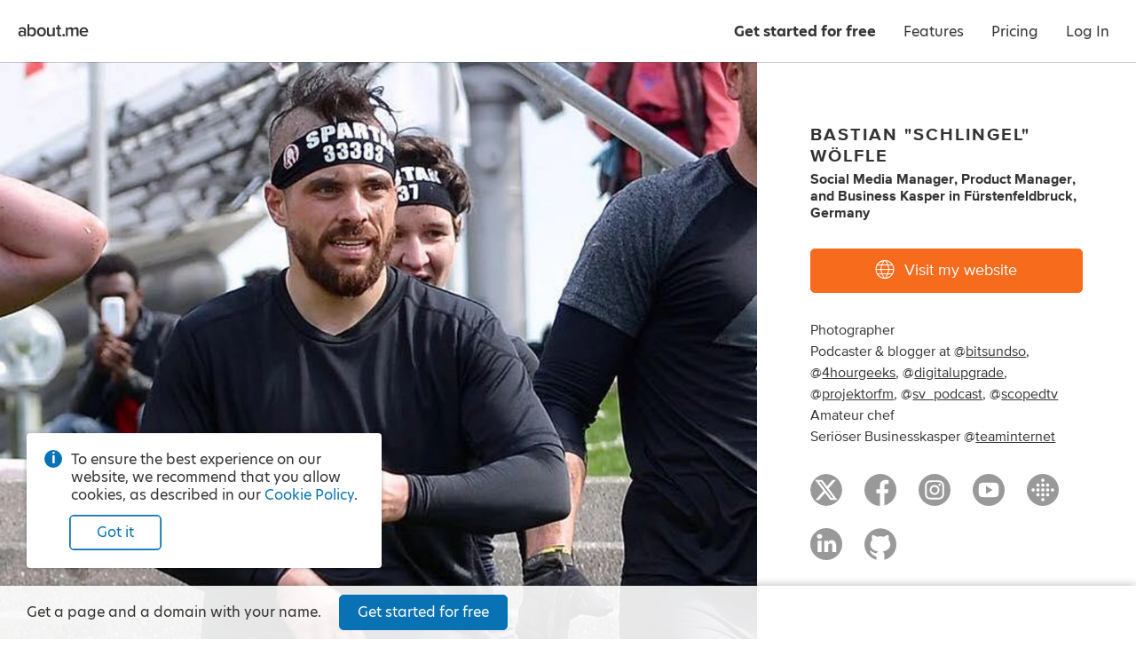

--- FILE ---
content_type: text/html; charset=utf-8
request_url: https://about.me/schlingel
body_size: 29050
content:
<!doctype html><html lang="en"><head><!-- Global Site Tag (gtag.js) - Google Analytics -->
<script async src="https://www.googletagmanager.com/gtag/js?id=G-LE3EMX7RDC"></script>
<script>
    window.dataLayer = window.dataLayer || [];
    function gtag(){dataLayer.push(arguments);}
    gtag('js', new Date());
    gtag('config', 'G-LE3EMX7RDC');
</script>
<title>Bastian &quot;schlingel&quot; Wölfle - Fürstenfeldbruck, Germany | about.me</title><meta name="google-signin-client_id" content="828605907544-2lag7tdq7k3ebk4pvjiu45vdpggiu2k0.apps.googleusercontent.com"/><meta name="HandheldFriendly" content="True"/><meta name="MobileOptimized" content="320"/><meta name="viewport" content="width=device-width, minimum-scale=1"/><meta http-equiv="cleartype" content="on"/><meta name="msapplication-TileColor" content="#333333"/><meta name="msapplication-TileImage" content="https://about.me/s3/h/favicon/favicon_pad_310.352fbdee.png"/><meta name="msapplication-square70x70logo" content="https://about.me/s3/h/favicon/favicon_70.a71d3d28.png"/><meta name="msapplication-square150x150logo" content="https://about.me/s3/h/favicon/favicon_150.918ee2e5.png"/><meta name="msapplication-wide310x150logo" content="https://about.me/s3/h/favicon/favicon_wide_310.647f37e7.png"/><meta name="msapplication-square310x310logo" content="https://about.me/s3/h/favicon/favicon_310.4fb90897.png"/><meta http-equiv="content-type" content="text/html; charset=UTF-8"/><meta name="robots" content="index"/><meta name="description" content="I am a social media manager, Product Manager, and Business Kasper in Fürstenfeldbruck, Germany. Visit my website."/><meta name="keywords" content="technology, podcasting, running, fitness, photography"/><meta name="author" content="Bastian &quot;schlingel&quot; Wölfle"/><meta property="og:site_name" content="about.me"/><meta property="og:locale" content="en_US"/><meta property="og:url" content="https://about.me/schlingel"/><meta property="og:title" content="Bastian &quot;schlingel&quot; Wölfle on about.me"/><meta property="og:description" content="I am a social media manager, Product Manager, and Business Kasper in Fürstenfeldbruck, Germany. Visit my website."/><meta property="og:image" content="https://about.me/cdn-cgi/image/q=80,dpr=1,f=auto,fit=cover,w=1200,h=630,gravity=0.314x0.072/https://assets.about.me/background/users/i/n/f/info_schlingel.de_1472544459_72.jpg"/><meta property="og:image:width" content="1200"/><meta property="og:image:height" content="630"/><meta property="og:type" content="aboutme_prod:page"/><meta property="fb:app_id" content="249413078192"/><meta name="twitter:card" content="summary_large_image"/><meta name="twitter:site" content="@aboutdotme"/><meta name="twitter:creator" content="@schlingel"/><meta name="twitter:url" content="https://about.me/schlingel"/><meta name="twitter:title" content="Bastian &quot;schlingel&quot; Wölfle on about.me"/><meta name="twitter:description" content="I am a social media manager, Product Manager, and Business Kasper in Fürstenfeldbruck, Germany. Visit my website."/><meta name="twitter:image" content="https://about.me/cdn-cgi/image/q=80,dpr=1,f=auto,fit=cover,w=1024,h=512,gravity=0.314x0.072/https://assets.about.me/background/users/i/n/f/info_schlingel.de_1472544459_72.jpg"/><meta name="twitter:image:width" content="1024"/><meta name="twitter:image:height" content="512"/><link rel="apple-touch-icon" href="https://about.me/s3/h/favicon/favicon_180.60004a0b.png"/><link rel="shortcut icon" href="/favicon.ico"/><link rel="icon" href="https://about.me/s3/h/favicon/favicon_48.0049c8b6.png" sizes="48x48"/><link rel="icon" href="https://about.me/s3/h/favicon/favicon_192.d2899d23.png" sizes="192x192"/><link rel="stylesheet" href="https://use.typekit.net/geu7rrs.css"/><link rel="canonical" href="https://about.me/schlingel" id="canonical_url"/><style type="text/css">.glyph-addon:before{content:"\e855"}.glyph-address:before{content:"\e853"}.glyph-angle-down:before{content:"\e849"}.glyph-angle-left:before{content:"\e82f"}.glyph-angle-right:before{content:"\e839"}.glyph-angle-up:before{content:"\e852"}.glyph-article:before{content:"\e854"}.glyph-attention:before{content:"\e851"}.glyph-block:before{content:"\e850"}.glyph-book:before{content:"\e84e"}.glyph-book-open:before{content:"\e84f"}.glyph-brush:before{content:"\e84d"}.glyph-calendar:before{content:"\e84c"}.glyph-camera:before{content:"\e84b"}.glyph-charity:before{content:"\e84a"}.glyph-chart-bar:before{content:"\e848"}.glyph-chat:before{content:"\e82b"}.glyph-check:before{content:"\e847"}.glyph-checkbox:before{content:"\e846"}.glyph-clock:before{content:"\e845"}.glyph-close:before{content:"\e843"}.glyph-code:before{content:"\e844"}.glyph-cog:before{content:"\e842"}.glyph-commercial-building:before{content:"\e841"}.glyph-confirmation:before{content:"\e840"}.glyph-credit-card:before{content:"\e83f"}.glyph-date:before{content:"\e83d"}.glyph-design:before{content:"\e83e"}.glyph-doc:before{content:"\e83b"}.glyph-download-arrow:before{content:"\e83c"}.glyph-download-cloud:before{content:"\e856"}.glyph-edit:before{content:"\e830"}.glyph-education:before{content:"\e838"}.glyph-ellipsis:before{content:"\e836"}.glyph-email:before{content:"\e837"}.glyph-exchange:before{content:"\e835"}.glyph-flag:before{content:"\e834"}.glyph-food:before{content:"\e833"}.glyph-globe:before{content:"\e831"}.glyph-gmail:before{content:"\e832"}.glyph-handshake:before{content:"\e82e"}.glyph-heart:before{content:"\e800"}.glyph-hireme:before{content:"\e82c"}.glyph-home:before{content:"\e802"}.glyph-lightbulb:before{content:"\e82d"}.glyph-lightning:before{content:"\e801"}.glyph-link:before{content:"\e82a"}.glyph-link-ext:before{content:"\f08e"}.glyph-location:before{content:"\e829"}.glyph-lock:before{content:"\e828"}.glyph-login:before{content:"\e826"}.glyph-magnet:before{content:"\e827"}.glyph-medium:before{content:"\e825"}.glyph-megaphone:before{content:"\e824"}.glyph-music:before{content:"\e823"}.glyph-nodes:before{content:"\e821"}.glyph-page:before{content:"\e822"}.glyph-page-text:before{content:"\e820"}.glyph-pages:before{content:"\e81f"}.glyph-paper-plane:before{content:"\e81e"}.glyph-person:before{content:"\e81d"}.glyph-phone:before{content:"\e8f0"}.glyph-photo:before{content:"\e81b"}.glyph-photos:before{content:"\e81c"}.glyph-place:before{content:"\e81a"}.glyph-play:before{content:"\e819"}.glyph-plus:before{content:"\e818"}.glyph-podcast:before{content:"\e817"}.glyph-portfolio:before{content:"\e816"}.glyph-power:before{content:"\e815"}.glyph-quote:before{content:"\e814"}.glyph-reel:before{content:"\e811"}.glyph-restaurant:before{content:"\e813"}.glyph-robot:before{content:"\e812"}.glyph-search:before{content:"\e810"}.glyph-share:before{content:"\e80f"}.glyph-shop:before{content:"\e80d"}.glyph-shuffle:before{content:"\e80e"}.glyph-smile:before{content:"\e80c"}.glyph-star:before{content:"\e80b"}.glyph-tada:before{content:"\e80a"}.glyph-testimonial:before{content:"\e808"}.glyph-thumbsup:before{content:"\e807"}.glyph-tools:before{content:"\e809"}.glyph-twitter:before{content:"\e806"}.glyph-video:before{content:"\e805"}.glyph-visit:before{content:"\e804"}.glyph-workout:before{content:"\e803"}.glyph-addon-after:after{content:"\e855"}.glyph-address-after:after{content:"\e853"}.glyph-angle-down-after:after{content:"\e849"}.glyph-angle-left-after:after{content:"\e82f"}.glyph-angle-right-after:after{content:"\e839"}.glyph-angle-up-after:after{content:"\e852"}.glyph-article-after:after{content:"\e854"}.glyph-attention-after:after{content:"\e851"}.glyph-block-after:after{content:"\e850"}.glyph-book-after:after{content:"\e84e"}.glyph-book-open-after:after{content:"\e84f"}.glyph-brush-after:after{content:"\e84d"}.glyph-calendar-after:after{content:"\e84c"}.glyph-camera-after:after{content:"\e84b"}.glyph-charity-after:after{content:"\e84a"}.glyph-chart-bar-after:after{content:"\e848"}.glyph-chat-after:after{content:"\e82b"}.glyph-check-after:after{content:"\e847"}.glyph-checkbox-after:after{content:"\e846"}.glyph-clock-after:after{content:"\e845"}.glyph-close-after:after{content:"\e843"}.glyph-code-after:after{content:"\e844"}.glyph-cog-after:after{content:"\e842"}.glyph-commercial-building-after:after{content:"\e841"}.glyph-confirmation-after:after{content:"\e840"}.glyph-credit-card-after:after{content:"\e83f"}.glyph-date-after:after{content:"\e83d"}.glyph-design-after:after{content:"\e83e"}.glyph-doc-after:after{content:"\e83b"}.glyph-download-arrow-after:after{content:"\e83c"}.glyph-download-cloud-after:after{content:"\e856"}.glyph-edit-after:after{content:"\e830"}.glyph-education-after:after{content:"\e838"}.glyph-ellipsis-after:after{content:"\e836"}.glyph-email-after:after{content:"\e837"}.glyph-exchange-after:after{content:"\e835"}.glyph-flag-after:after{content:"\e834"}.glyph-food-after:after{content:"\e833"}.glyph-globe-after:after{content:"\e831"}.glyph-gmail-after:after{content:"\e832"}.glyph-handshake-after:after{content:"\e82e"}.glyph-heart-after:after{content:"\e800"}.glyph-hireme-after:after{content:"\e82c"}.glyph-home-after:after{content:"\e802"}.glyph-lightbulb-after:after{content:"\e82d"}.glyph-lightning-after:after{content:"\e801"}.glyph-link-after:after{content:"\e82a"}.glyph-link-ext-after:after{content:"\f08e"}.glyph-location-after:after{content:"\e829"}.glyph-lock-after:after{content:"\e828"}.glyph-login-after:after{content:"\e826"}.glyph-magnet-after:after{content:"\e827"}.glyph-medium-after:after{content:"\e825"}.glyph-megaphone-after:after{content:"\e824"}.glyph-music-after:after{content:"\e823"}.glyph-nodes-after:after{content:"\e821"}.glyph-page-after:after{content:"\e822"}.glyph-page-text-after:after{content:"\e820"}.glyph-pages-after:after{content:"\e81f"}.glyph-paper-plane-after:after{content:"\e81e"}.glyph-person-after:after{content:"\e81d"}.glyph-phone-after:after{content:"\e8f0"}.glyph-photo-after:after{content:"\e81b"}.glyph-photos-after:after{content:"\e81c"}.glyph-place-after:after{content:"\e81a"}.glyph-play-after:after{content:"\e819"}.glyph-plus-after:after{content:"\e818"}.glyph-podcast-after:after{content:"\e817"}.glyph-portfolio-after:after{content:"\e816"}.glyph-power-after:after{content:"\e815"}.glyph-quote-after:after{content:"\e814"}.glyph-reel-after:after{content:"\e811"}.glyph-restaurant-after:after{content:"\e813"}.glyph-robot-after:after{content:"\e812"}.glyph-search-after:after{content:"\e810"}.glyph-share-after:after{content:"\e80f"}.glyph-shop-after:after{content:"\e80d"}.glyph-shuffle-after:after{content:"\e80e"}.glyph-smile-after:after{content:"\e80c"}.glyph-star-after:after{content:"\e80b"}.glyph-tada-after:after{content:"\e80a"}.glyph-testimonial-after:after{content:"\e808"}.glyph-thumbsup-after:after{content:"\e807"}.glyph-tools-after:after{content:"\e809"}.glyph-twitter-after:after{content:"\e806"}.glyph-video-after:after{content:"\e805"}.glyph-visit-after:after{content:"\e804"}.glyph-workout-after:after{content:"\e803"}@font-face{font-family:aboutme-glyphs;font-style:normal;font-weight:400;src:url(https://about.me/s3/h/fonts/85c4305a/aboutme-glyphs.eot);src:url(https://about.me/s3/h/fonts/85c4305a/aboutme-glyphs.eot?#iefix) format("embedded-opentype"),url(https://about.me/s3/h/fonts/ca0cad13/aboutme-glyphs.woff2) format("woff2"),url(https://about.me/s3/h/fonts/5d32a5d1/aboutme-glyphs.woff) format("woff"),url(https://about.me/s3/h/fonts/626b87f1/aboutme-glyphs.ttf) format("truetype"),url(https://about.me/s3/h/fonts/0f62160c/aboutme-glyphs.svg#aboutme-glyphs) format("svg")}.glyph-font{font-family:aboutme-glyphs;font-style:normal;font-weight:400}[class*=" glyph-"],[class^=glyph-]{position:relative}.glyph:after,.glyph:before,[class*=" glyph-"]:after,[class*=" glyph-"]:before,[class^=glyph-]:after,[class^=glyph-]:before{font-family:aboutme-glyphs;font-style:normal;font-weight:400;speak:none;display:inline-block;font-size:100%;font-variant:normal;line-height:1em;position:relative;text-align:center;text-decoration:inherit;text-transform:none;top:0;width:1em}[class*=" glyph-"]:before,[class^=glyph-]:before{margin-right:.4em}[class*=" glyph-"]:after,[class^=glyph-]:after{margin-left:.4em}.glyph-svg svg{display:inline-block;height:1.2em;line-height:1em;position:relative;text-align:center;text-decoration:inherit;top:.05em;width:1.2em}.glyph-svg svg path{fill:#fff}.glyph-exclamation:before{content:"!";font-family:inherit;font-weight:700}.glyph-question:before{content:"?";font-family:inherit}.glyph-center{position:relative}.glyph-center:before{font-size:24px;height:100%;left:0;line-height:inherit;margin:0!important;padding:0!important;position:absolute!important;top:0;width:100%}a,abbr,acronym,address,applet,big,blockquote,body,caption,cite,code,dd,del,dfn,div,dl,dt,em,fieldset,font,form,h1,h2,h3,h4,h5,h6,html,iframe,img,ins,kbd,label,legend,li,object,ol,p,pre,q,s,samp,small,span,strike,sub,sup,table,tbody,td,tfoot,th,thead,tr,tt,ul,var{border:0;font-family:inherit;font-size:100%;font-style:inherit;font-weight:inherit;margin:0;padding:0;vertical-align:baseline}body{color:#000;line-height:1}ol,ul{list-style:none}table{border-collapse:separate;border-spacing:0}caption,td,th{font-weight:400;text-align:left}blockquote:after,blockquote:before,q:after,q:before{content:""}blockquote,q{quotes:"" ""}em{font-style:italic}button{background-color:transparent;border:none;cursor:pointer;margin:0;overflow:visible;padding:0}body{color:#333;font-family:hero-new,sans-serif;font-size:14px;line-height:1.3;-webkit-text-size-adjust:100%;-ms-text-size-adjust:100%}a{color:#0872b4;text-decoration:none}.no-touchevents a:hover{color:#07639c;text-decoration:none}hr{background-color:#999;border:0;height:1px;margin:.75em 0}.right{float:right}.left{float:left}.clear{clear:both}.inline{display:inline}.invisible{display:none!important}.clickable{cursor:pointer}*{transition:background-color .15s ease-out,color .15s ease-out,border-color .15s ease-out,fill .15s ease-out,box-shadow .15s ease-out}ul.inline,ul.inline>li{display:inline-block}ul.inline>li{vertical-align:baseline}.button.fullwidth,.fullwidth,input.fullwidth,select.fullwidth,textarea.fullwidth{box-sizing:border-box;width:100%}.info-circle{color:#333;font-size:14px;margin-top:15px;padding-left:30px;position:relative;text-align:left}.info-circle:before{background-color:#0872b4;border-radius:50%;color:#fff;content:"i";display:block;font-weight:700;height:20px;left:0;line-height:20px;position:absolute;text-align:center;top:-1px;width:20px}.pro-badge{background-image:url([data-uri]);background-position:50% 50%;background-repeat:no-repeat;background-size:contain;display:inline-block;height:16px;vertical-align:middle;width:28px}webchat-root{transition:right .25s ease-in-out}body.panel-right webchat-root{right:400px!important}@media only screen and (max-width:720px){body.panel-right webchat-root{display:none!important}}@keyframes fullrotation{0%{transform:rotate(0deg)}to{transform:rotate(1turn)}}@keyframes bloop{0%{transform:scale(.75)}to{transform:scale(1)}}p{margin-bottom:.75em}p:last-child{margin-bottom:0}ul.bulleted{list-style-type:disc;padding-left:1.3em}ul.bulleted ul.bulleted{list-style-type:circle}ul.bulleted li{margin:.75em 0}ol.numbered{list-style-type:decimal;padding-left:1.3em}ol.numbered li{margin:.75em 0}h1,h2,h3,h4,h5,h6{font-size:16px;font-weight:400;margin:0 0 10px}.nowrap{white-space:nowrap}.text.small{font-size:12px!important}.text.italic{font-style:italic}.text.bold{font-weight:700}.text.capitalize{text-transform:capitalize}.text.underline{text-decoration:underline}.text.white-underline-hover{border-bottom:1px solid hsla(0,0%,100%,.3);display:inline-block}.no-touchevents .text.white-underline-hover:hover{border-bottom:1px solid #fff}.text.center{text-align:center}.text.white{color:#fff}.text.black{color:#000}.text.gray{color:#999}.text.yellow{color:#fc3}.no-touchevents a.text.yellow:hover{color:#ffe7a2}.text.link{color:#0872b4;cursor:pointer;-webkit-user-select:none;-moz-user-select:none;user-select:none}.no-touchevents .text.link:hover{color:#0a82cd}.text.ellipsis{display:inline-block;max-width:100%;overflow-x:hidden;text-overflow:ellipsis;vertical-align:bottom;white-space:nowrap}.text.break-all{word-break:break-all}.row{clear:both;margin-right:-20px;zoom:1}.row:after{clear:both;content:".";display:block;height:0;visibility:hidden}.row .column{box-sizing:border-box;float:left;padding-right:20px}.row .column.gutter-left{padding-left:20px}.row .column.row{clear:none;margin-right:0;padding-right:0}.columns-1>.column{width:100%}.columns-2>.column{width:50%}.columns-2>.column.colspan-2{width:100%}.columns-3>.column{width:33.3333%}.columns-3>.column.colspan-2{width:66.6666%}.columns-3>.column.colspan-3{width:100%}.columns-4>.column{width:25%}.columns-4>.column.colspan-2{width:50%}.columns-4>.column.colspan-3{width:75%}.columns-4>.column.colspan-4{width:100%}.columns-5>.column{width:20%}.columns-5>.column.colspan-2{width:40%}.columns-5>.column.colspan-3{width:60%}.columns-5>.column.colspan-4{width:80%}.columns-5>.column.colspan-5{width:100%}.columns-6>.column{width:16.6666%}.columns-6>.column.colspan-2{width:33.3333%}.columns-6>.column.colspan-3{width:50%}.columns-6>.column.colspan-4{width:66.6666%}.columns-6>.column.colspan-5{width:83.3333%}.columns-6>.column.colspan-6{width:100%}.columns-7>.column{width:14.2857%}.columns-7>.column.colspan-2{width:28.5714%}.columns-7>.column.colspan-3{width:42.8571%}.columns-7>.column.colspan-4{width:57.1428%}.columns-7>.column.colspan-5{width:71.4285%}.columns-7>.column.colspan-6{width:85.7142%}.columns-7>.column.colspan-7{width:100%}.columns-8>.column{width:12.5%}.columns-8>.column.colspan-2{width:25%}.columns-8>.column.colspan-3{width:37.5%}.columns-8>.column.colspan-4{width:50%}.columns-8>.column.colspan-5{width:62.5%}.columns-8>.column.colspan-6{width:75%}.columns-8>.column.colspan-7{width:87.5%}.columns-8>.column.colspan-8{width:100%}.columns-9>.column{width:11.1111%}.columns-9>.column.colspan-2{width:22.2222%}.columns-9>.column.colspan-3{width:33.3333%}.columns-9>.column.colspan-4{width:44.4444%}.columns-9>.column.colspan-5{width:55.5555%}.columns-9>.column.colspan-6{width:66.6666%}.columns-9>.column.colspan-7{width:77.7777%}.columns-9>.column.colspan-8{width:88.8888%}.columns-9>.column.colspan-9{width:100%}.columns-10>.column{width:10%}.columns-10>.column.colspan-2{width:20%}.columns-10>.column.colspan-3{width:30%}.columns-10>.column.colspan-4{width:40%}.columns-10>.column.colspan-5{width:50%}.columns-10>.column.colspan-6{width:60%}.columns-10>.column.colspan-7{width:70%}.columns-10>.column.colspan-8{width:80%}.columns-10>.column.colspan-9{width:90%}.columns-10>.column.colspan-10{width:100%}.columns-11>.column{width:9.0909%}.columns-11>.column.colspan-2{width:18.1818%}.columns-11>.column.colspan-3{width:27.2727%}.columns-11>.column.colspan-4{width:36.3636%}.columns-11>.column.colspan-5{width:45.4545%}.columns-11>.column.colspan-6{width:54.5454%}.columns-11>.column.colspan-7{width:63.6363%}.columns-11>.column.colspan-8{width:72.7272%}.columns-11>.column.colspan-9{width:81.8181%}.columns-11>.column.colspan-10{width:90.909%}.columns-11>.column.colspan-11{width:100%}.columns-12>.column{width:8.3333%}.columns-12>.column.colspan-2{width:16.6666%}.columns-12>.column.colspan-3{width:25%}.columns-12>.column.colspan-4{width:33.3333%}.columns-12>.column.colspan-5{width:41.6666%}.columns-12>.column.colspan-6{width:50%}.columns-12>.column.colspan-7{width:58.3333%}.columns-12>.column.colspan-8{width:66.6666%}.columns-12>.column.colspan-9{width:75%}.columns-12>.column.colspan-10{width:83.3333%}.columns-12>.column.colspan-11{width:91.6666%}.columns-12>.column.colspan-12{width:100%}.row.gutter-10{margin-right:-10px}.row.gutter-10 .column{padding-right:10px}.row.gutter-15{margin-right:-15px}.row.gutter-15 .column{padding-right:15px}@media only screen and (max-width:640px){.row{margin:0}.column{box-sizing:border-box;width:100%!important}.row .column{padding-right:0}}input[type=search]{-webkit-appearance:none;-moz-appearance:none;appearance:none}input[type=search]::-webkit-search-cancel-button{z-index:1}input[type=email],input[type=password],input[type=search],input[type=tel],input[type=text],input[type=url]{background-color:#fff;border:1px solid #ccc;border-radius:3px;box-shadow:inset 0 10px 5px -10px #ddd;display:block;font-family:inherit;font-size:16px;line-height:1.5;margin:0 0 5px;padding:4px;z-index:inherit}input[type=email]:focus,input[type=password]:focus,input[type=search]:focus,input[type=tel]:focus,input[type=text]:focus,input[type=url]:focus{outline-color:rgba(8,114,180,.3);outline-offset:1px;outline-style:solid;outline-width:3px;z-index:1}input[type=email].input,input[type=password].input,input[type=search].input,input[type=tel].input,input[type=text].input,input[type=url].input{box-sizing:border-box;font-size:13px;height:30px;line-height:30px;padding:0 6px}input[type=email].input.large,input[type=password].input.large,input[type=search].input.large,input[type=tel].input.large,input[type=text].input.large,input[type=url].input.large{font-size:16px;height:40px;line-height:40px;padding:0 10px}input[type=email].input.xlarge,input[type=password].input.xlarge,input[type=search].input.xlarge,input[type=tel].input.xlarge,input[type=text].input.xlarge,input[type=url].input.xlarge{font-size:18px;height:50px;line-height:50px;padding:0 15px}input[type=email].input.inline,input[type=password].input.inline,input[type=search].input.inline,input[type=tel].input.inline,input[type=text].input.inline,input[type=url].input.inline{display:inline-block;margin-right:3px;vertical-align:top}input[type=email].input.uppercase,input[type=password].input.uppercase,input[type=search].input.uppercase,input[type=tel].input.uppercase,input[type=text].input.uppercase,input[type=url].input.uppercase{text-transform:uppercase}input[type=email].input.uppercase::-moz-placeholder,input[type=password].input.uppercase::-moz-placeholder,input[type=search].input.uppercase::-moz-placeholder,input[type=tel].input.uppercase::-moz-placeholder,input[type=text].input.uppercase::-moz-placeholder,input[type=url].input.uppercase::-moz-placeholder{text-transform:none}input[type=email].input.uppercase::placeholder,input[type=password].input.uppercase::placeholder,input[type=search].input.uppercase::placeholder,input[type=tel].input.uppercase::placeholder,input[type=text].input.uppercase::placeholder,input[type=url].input.uppercase::placeholder{text-transform:none}input[type=email].input[disabled],input[type=password].input[disabled],input[type=search].input[disabled],input[type=tel].input[disabled],input[type=text].input[disabled],input[type=url].input[disabled]{opacity:.5}textarea{background-color:#fff;border:1px solid #ccc;border-radius:3px;box-shadow:inset 0 10px 5px -10px #ddd;display:block;font-family:inherit;font-size:16px;line-height:1.3;margin:0 0 5px;padding:4px;resize:vertical}textarea.input{font-size:13px;padding:6px;z-index:inherit}textarea.input:focus{outline-color:rgba(8,114,180,.3);outline-offset:1px;outline-style:solid;outline-width:3px;z-index:1}textarea.input.large{font-size:16px;padding:10px}textarea[disabled]{opacity:.5}input.hint,textarea.hint{color:#999}select{border:1px solid #ccc;border-radius:3px;font-size:12px;line-height:24px;margin-bottom:5px}label{z-index:inherit}label:focus{outline-color:rgba(8,114,180,.3);outline-offset:1px;outline-style:solid;outline-width:3px;z-index:1}*+fieldset,fieldset+*{margin-top:15px}label.label{color:#999;display:block;font-size:14px;font-weight:400;margin-bottom:5px}label.label.inline{display:inline-block;margin-bottom:0;margin-right:10px}label.error{color:#d92626;display:block;font-size:14px;font-weight:700;margin-top:10px}label.error.glyph-attention:before{font-size:24px;margin-right:5px;position:relative;top:1px}label.confirmation{color:green;display:block;font-size:14px;font-weight:700;margin-top:10px}label.confirmation.glyph-confirmation:before{font-size:24px;margin-right:5px;position:relative;top:2px}label.note{color:rgba(51,51,51,.9);display:block;font-size:14px;margin-top:10px}.buttonfield{position:relative}.buttonfield input.input{width:100%}.buttonfield .button{border-bottom-left-radius:0;border-top-left-radius:0;position:absolute;right:0;top:0}.buttonfield .button.light{border-bottom:none;border-right:none;border-top:none;right:1px;top:1px}.select.input,select.input{-webkit-appearance:none;-moz-appearance:none;background:transparent none no-repeat;border:1px solid #ccc;border:1px solid rgba(0,0,0,.2);box-shadow:0 0 0 1px hsla(0,0%,100%,.05),inset 0 0 0 1px hsla(0,0%,100%,.3),inset 0 -60px 40px -40px rgba(0,0,0,.05);color:#333;cursor:pointer;display:inline-block;font-family:inherit;font-size:13px;height:30px;line-height:28px;margin:0;padding:0 40px 0 10px;z-index:inherit}.select.input:focus,select.input:focus{outline-color:rgba(8,114,180,.3);outline-offset:1px;outline-style:solid;outline-width:3px;z-index:1}.select.input.inline,select.input.inline{margin-right:3px;padding-left:7px;vertical-align:top}.select.input.large,select.input.large{font-size:16px;height:40px;line-height:38px;padding-left:10px}.select.input[multiple]{box-sizing:border-box;counter-reset:selected;padding-right:30px;position:relative;z-index:1000}.select.input[multiple]>span:after{border-left:1px solid rgba(0,0,0,.1);content:counter(selected);display:inline-block;height:28px;line-height:28px;margin-left:5px;min-width:20px;text-align:center}.select.input[multiple] *{line-height:1}.select.input[multiple] .options{background-color:hsla(0,0%,100%,.85);border-radius:5px;box-shadow:0 0 10px rgba(0,0,0,.2);left:-10px;margin-left:-9999px;min-width:calc(100% + 20px);padding:5px 0;position:absolute;top:0;z-index:1}.select.input[multiple] .options input{display:block;margin-left:-9999px;position:absolute}.select.input[multiple] .options label{margin:0;padding:3px 20px;text-align:left}.select.input[multiple] .options input+label:hover{background-color:#2883f0;color:#fff;cursor:pointer}.select.input[multiple] .options input:checked+label{background-color:#555;color:#fff;counter-increment:selected}.select.input[multiple]:not([disabled]) .options:hover,.select.input[multiple]:not([disabled]):active .options{margin-left:0}@media screen and (min-width:0){.select.input,select.input{background-image:url([data-uri]);background-position:100%;border-radius:3px}.select.input.dark,select.input.dark{background-image:url([data-uri])}}.select.input:-moz-focusring,select.input:-moz-focusring{color:transparent;text-shadow:0 0 0 #000}@media (-ms-high-contrast:none),screen and (-ms-high-contrast:active){.select.input::-ms-expand,select.input::-ms-expand{display:none}}@media only screen and (min-resolution:120dppx){.select.input,select.input{background-image:url([data-uri]);background-size:29px 50px}.select.input.dark,select.input.dark{background-image:url([data-uri])}}input.input[type=radio]{display:none}input.input[type=radio]+label{cursor:pointer;display:block;font-size:16px;margin-bottom:.5em;padding-left:1.8em;position:relative;text-align:left;z-index:inherit}input.input[type=radio]+label:focus{outline-color:rgba(8,114,180,.3);outline-offset:1px;outline-style:solid;outline-width:3px;z-index:1}input.input.large[type=radio]+label{font-size:18px}input.input[type=radio]+label:before{background-color:#fff;border:.125em solid rgba(0,0,0,.3);border-radius:50%;box-shadow:inset 0 0 0 .4em #fff;content:"";height:1em;left:0;position:absolute;top:.025em;transition:all .15s ease-out;width:1em}input.input[type=radio]:checked+label:before{background-color:#0872b4;border-color:#0872b4;box-shadow:inset 0 0 0 .225em #fff}.element.type-checkbox input[type=checkbox],input[type=checkbox].input{-webkit-appearance:none;-moz-appearance:none;appearance:none;border:1px solid #0872b4;border-radius:3px;cursor:pointer;display:inline-block;height:20px;margin:-2px 7px 0 0;text-align:center;-webkit-user-select:none;-moz-user-select:none;user-select:none;vertical-align:middle;width:20px;z-index:inherit}.element.type-checkbox input[type=checkbox]:focus,input[type=checkbox].input:focus{outline-color:rgba(8,114,180,.3);outline-offset:1px;outline-style:solid;outline-width:3px;z-index:1}.element.type-checkbox input[type=checkbox]:checked,input[type=checkbox].input:checked{background-color:#0872b4;border-color:#0872b4;font-family:aboutme-glyphs;font-style:normal;font-weight:400;position:relative}.element.type-checkbox input[type=checkbox]:checked:before,input[type=checkbox].input:checked:before{color:#fff;content:"\e847";display:block;font-size:15px;height:20px;left:-1px;line-height:20px;position:absolute;text-align:center;top:-1px;width:20px}.element.type-checkbox label.label,input[type=checkbox].input+label{color:#333;cursor:pointer;display:inline-block;line-height:1.5;-webkit-user-select:none;-moz-user-select:none;user-select:none}[role=group]{display:flex;flex-direction:row;flex-wrap:nowrap;justify-content:space-between;margin-bottom:15px}[role=group] [role=group-item]{width:calc(50% - 10px)}.button{background-color:#fff;border:1px solid #ccc;border-radius:5px;box-sizing:border-box;color:#333;cursor:pointer;display:inline-block;font-size:14px;line-height:28px;padding:0 15px;text-align:center;-webkit-user-select:none;-moz-user-select:none;user-select:none;white-space:nowrap}.button:focus{outline-color:rgba(8,114,180,.4)}.no-touchevents .button:hover{background-color:#f5f5f5;border-color:#999;color:#000}button.button{font-family:inherit}button.button::-moz-focus-inner{border:0;padding:0}a.button{text-decoration:none!important}.button.xlarge{font-size:18px;line-height:48px;padding:0 30px}.button.large{font-size:16px;line-height:38px;padding:0 20px}.button.small{font-size:12px;line-height:24px;padding:0 12px}.button.xsmall{font-size:10px;line-height:18px;padding:0 9px}.button[disabled]{cursor:default;opacity:.4;pointer-events:none}.button[disabled].dark{opacity:.2}.button .loading-text,.button.loading .default-text{display:none}.button.loading .loading-text{display:inline-block;padding-left:calc(1em + 5px);position:relative}.button.loading .loading-text:before{animation:fullrotation 1s linear infinite;border-radius:50%;border-style:solid;border-right:solid transparent;border-width:.2em;box-sizing:border-box;content:"";display:block;height:1.2em;left:-.4em;margin-right:1em;margin-top:-.65em;opacity:.3;position:absolute;top:50%;width:1.2em}.button.light{background-color:#fff;border-color:#0872b4;color:#0872b4}.no-touchevents .button.light:hover{background-color:#edf4f9;border-color:#07639c;color:#07639c}.button.light.primary{box-shadow:inset 0 0 0 .75px #0872b4}.button.light.tertiary{background-color:transparent;border-color:transparent;color:rgba(51,51,51,.5)}.no-touchevents .button.light.tertiary:hover{background-color:transparent;border-color:rgba(51,51,51,.3);color:#333}.button.light.quaternary{border-color:transparent;color:rgba(51,51,51,.9)}.no-touchevents .button.light.quaternary:hover{background-color:hsla(0,0%,100%,.925);border-color:transparent;color:#333}.button.dark{box-shadow:0 0 0 1px hsla(0,0%,100%,.1);color:#fff}.no-touchevents .button.dark:hover{color:#fff}.button.dark.primary{background-color:#0872b4;border-color:#0872b4}.no-touchevents .button.dark.primary:hover{background-color:#07639c;border-color:#07639c}.button.dark.secondary{background-color:#666;border-color:#666}.no-touchevents .button.dark.secondary:hover{background-color:#555;border-color:#555}.button.dark.danger{background-color:#d92626;border-color:#d92626}.no-touchevents .button.dark.danger:hover{background-color:#be2121;border-color:#be2121}.button.dark.tertiary{background-color:transparent;border-color:transparent;box-shadow:none;color:hsla(0,0%,100%,.7)}.no-touchevents .button.dark.tertiary:hover{background-color:transparent;border-color:hsla(0,0%,100%,.7);color:#fff}.buttons{display:flex;flex-direction:row;flex-wrap:nowrap;justify-content:flex-start;line-height:30px}.buttons.large{line-height:40px}.buttons.small{line-height:25px}.buttons .button{margin-bottom:10px;margin-right:15px}.buttons .button.small{margin-right:8px}.buttons .button:last-child{margin-right:0}.buttons.center{justify-content:center}.buttons.center .button{margin:0 8px 10px}.page-container{height:100%;overflow:visible;width:100%}.page-content{display:flex;flex-direction:column;min-height:100vh}@media only screen and (max-width:640px) and (orientation:portrait){.browser-iphone .page-content{max-height:auto;min-height:calc(100vh - 76px)}}@media only screen and (min-height:635px) and (orientation:portrait){.browser-iphone .page-content{max-height:auto;min-height:calc(100vh - 110px)}}main{box-sizing:border-box;flex-grow:1;flex-shrink:0}nav~main{padding-top:70px}html.browser-ie11 main{min-height:100vh}footer{flex-grow:0;flex-shrink:1}.structure{box-sizing:border-box;margin-left:auto;margin-right:auto;max-width:1260px;padding-left:20px;padding-right:20px}@media only screen and (max-width:1260px){.structure{padding-left:5vw;padding-right:5vw}}.layer:not(.page-container){left:0;position:absolute;top:0;width:100vw}.layer[scroll-disabled]{box-sizing:border-box;height:100vh;left:0;overflow:hidden;pointer-events:none;position:fixed;top:0;width:100vw}.layer[scroll-disabled]>:first-child{box-sizing:border-box;left:0;position:absolute;width:100vw}@media only screen and (max-width:640px){.media-not-mobile{display:none}}@media only screen and (min-width:641px){.media-mobile{display:none}}@media only screen and (max-width:320px){.media-not-mobile-tiny{display:none}}@media only screen and (min-width:321px){.media-mobile-tiny{display:none}}
.profile-scope-Qkxli .nav-frame{background:none;border:none;height:70px;outline:none;overflow:hidden;position:absolute;right:0;top:0;width:70px;z-index:10}.profile-scope-Qkxli main{display:flex;flex-direction:row;flex-wrap:nowrap;justify-content:stretch;padding-top:0}.profile-scope-Qkxli main>:first-child{width:100%}.profile-scope-Qkxli .profile-column{display:flex;flex-direction:row;flex-wrap:nowrap;justify-content:stretch;position:relative}.profile-scope-Qkxli .profile-column>:first-child{width:100%}@media only screen and (min-width:721px){.profile-scope-Qkxli main{padding-right:0;transition:padding-right .25s ease-in-out}.panel-right .profile-scope-Qkxli main{padding-right:400px}}@media only screen and (min-width:641px){.profile-scope-Qkxli nav.topnav .user-link{display:inherit}.profile-scope-Qkxli nav.topnav .user-link~.logo-container{display:none}}
.unsupported{background-color:rgba(217,38,38,.9);box-shadow:0 1px 0 1px rgba(0,0,0,.1);box-sizing:border-box;color:#fff;font-size:16px;left:0;line-height:1.5;position:fixed;text-shadow:1px 1px 0 rgba(0,0,0,.5);top:70px;width:100%;z-index:1000}@media only screen and (max-width:640px){.unsupported{padding:20px 50px 20px 20px;text-align:left}}@media only screen and (min-width:641px){.unsupported{padding:20px 50px;text-align:center}}.unsupported a{color:#fff}.unsupported.iframe{background-color:rgba(217,38,38,.9);height:100%;padding-top:20%;top:0}.unsupported .close{cursor:pointer;font-size:18px;height:50px;line-height:50px;position:absolute;right:0;top:0;width:50px}
nav.topnav{background-color:#fff;box-shadow:0 1px 0 0 rgba(0,0,0,.2);box-sizing:border-box;font-size:16px;height:70px;justify-content:space-between;left:0;line-height:68px;position:fixed;top:0;-webkit-transform:translateZ(0);width:100%;z-index:400}nav.topnav,nav.topnav>ul{display:flex;flex-direction:row;flex-wrap:nowrap}nav.topnav>ul>li+li{margin-left:1px}nav.topnav>ul.applinks{align-items:flex-start}nav.topnav>ul.userlinks{align-items:flex-end}nav.topnav .logo-container{height:70px}nav.topnav .logo,nav.topnav .logo-container{align-items:center;display:flex;justify-content:center}nav.topnav .logo{box-sizing:border-box;width:90px}nav.topnav .logo svg{height:auto;width:100%}nav.topnav .logo svg path{fill:#333}nav.topnav .logo:focus{border-radius:1px;box-shadow:0 0 2px 2px #fff,0 0 2px 4px #0872b4;outline:none}nav.topnav .navlink a{color:#333;display:block;padding:0 5px;white-space:nowrap}nav.topnav .navlink a>span{display:inline-block;line-height:30px;padding:0 10px}.no-touchevents nav.topnav .navlink a:hover{color:#4c4c4c}nav.topnav .navlink a:focus{outline:none}nav.topnav .navlink a:focus>span{border-radius:1px;box-shadow:0 0 2px 2px #fff,0 0 2px 4px #0872b4;outline:none}nav.topnav .navlink.active,nav.topnav .navlink.active a{color:#0872b4;pointer-events:none}nav.topnav .admin-button{border-radius:50%;box-shadow:inset 0 0 0 1px rgba(0,0,0,.2);font-size:14px;height:40px;line-height:40px;margin:15px 10px;width:40px}nav.topnav .admin-button:focus{box-shadow:inset 0 0 0 1px rgba(0,0,0,.2),0 0 2px 4px #fff,0 0 2px 6px #0872b4;outline:none}nav.topnav .viewer-button{-webkit-appearance:none;-moz-appearance:none;appearance:none;border-radius:50%;display:block;height:40px;line-height:40px;margin:15px 10px;position:relative;width:40px}nav.topnav .viewer-button .image{box-shadow:inset 0 0 0 1px rgba(0,0,0,.1)}nav.topnav .viewer-button .gear{background-image:url([data-uri]);background-repeat:no-repeat;background-size:contain;bottom:-2px;height:21px;position:absolute;right:-8px;transform-origin:center center;transition:all .25s ease-in-out;width:21px}.panelsection-edit nav.topnav .viewer-button .gear{color:#0872b4;transform:rotate(90deg)}nav.topnav .viewer-button:focus{box-shadow:0 0 2px 4px #fff,0 0 2px 6px #0872b4;outline:none}nav.topnav .user-link{display:none;font-family:Proxima Nova,Tahoma,Helvetica,Verdana,sans-serif;font-size:16px;max-width:calc(100vw - 100px);overflow-x:hidden;text-overflow:ellipsis;transform:translateY(2px);white-space:nowrap}nav.topnav .user-link>span{display:flex;flex-direction:row;flex-wrap:nowrap}nav.topnav .user-link .domain{color:#333}nav.topnav .user-link .divider{display:flex;flex-direction:column;justify-content:center}nav.topnav .user-link .divider .line{background-color:rgba(0,0,0,.3);display:inline-block;height:24px;margin-left:20px;margin-right:20px;width:1px}nav.topnav .user-link .glyph-share-after:after{font-size:24px}@media only screen and (min-width:721px){nav.topnav .user-link{font-size:18px}}@media only screen and (max-width:640px){nav.topnav{padding:0 10px}nav.topnav .is-mobile{display:inherit}nav.topnav .not-mobile{display:none}nav.topnav .logo.glyph-ellipsis{cursor:pointer;width:110px}nav.topnav .logo.glyph-ellipsis:before{color:#a8a8a8;font-size:22px;margin-right:0;top:0;transform:rotate(90deg)}.panel-mobile-nav nav.topnav .logo:before{color:#0872b4}.panel-mobile-nav nav.topnav .logo svg path{fill:#0872b4}}@media only screen and (min-width:641px){nav.topnav{padding:0 15px}nav.topnav .is-mobile{display:none}nav.topnav .not-mobile{display:inherit}nav.topnav .logo.glyph-ellipsis:before{display:none}}@media only screen and (max-width:320px){nav.topnav{font-size:14px}nav.topnav .logo.glyph-ellipsis{width:90px}}.bubble.bubble-clipboard-success .bubble-close+.message-content{margin-right:40px}
@media only screen and (max-width:640px){.mobile-nav{background-color:#fff;box-sizing:border-box;font-size:16px;height:100vh;left:0;padding-top:70px;position:fixed;top:0;transform:translateX(-100%);transition:transform .25s ease-in-out;width:100vw;z-index:300}.mobile-nav>ul{padding:0 35px}.mobile-nav>ul>li{line-height:50px}.mobile-nav>ul>li:not(:last-child){border-bottom:1px solid rgba(0,0,0,.05)}.mobile-nav>ul>li a{color:#333}.panel-mobile-nav .mobile-nav{box-shadow:1px 0 0 0 rgba(0,0,0,.1);transform:translateX(0)}}@media only screen and (min-width:641px){.mobile-nav{display:none}}
@font-face{font-family:Proxima Nova;font-style:normal;font-weight:400;src:url(https://about.me/s3/h/fonts/094a8082/proximanova-regular-webfont.eot);src:url(https://about.me/s3/h/fonts/094a8082/proximanova-regular-webfont.eot?#iefix) format("embedded-opentype"),url(https://about.me/s3/h/fonts/83259c64/proximanova-regular-webfont.woff2) format("woff2"),url(https://about.me/s3/h/fonts/acad0985/proximanova-regular-webfont.woff) format("woff"),url(https://about.me/s3/h/fonts/6928fee3/proximanova-regular-webfont.ttf) format("truetype"),url(https://about.me/s3/h/z/proximanova-regular-webfont.122a9ce1.svg#proxima_novaregular) format("svg");unicode-range:u+000-5ff}@font-face{font-family:Proxima Nova;font-style:normal;font-weight:400;src:url(https://about.me/s3/h/fonts/fd287862/proxima_nova_reg-latin-a.eot);src:url(https://about.me/s3/h/fonts/fd287862/proxima_nova_reg-latin-a.eot?#iefix) format("embedded-opentype"),url(https://about.me/s3/h/fonts/e05ad036/proxima_nova_reg-latin-a.woff2) format("woff2"),url(https://about.me/s3/h/fonts/b1261953/proxima_nova_reg-latin-a.woff) format("woff"),url(https://about.me/s3/h/fonts/ac765c3d/proxima_nova_reg-latin-a.ttf) format("truetype"),url(https://about.me/s3/h/z/proxima_nova_reg-latin-a.8ab97c2b.svg#proxima_novaregular) format("svg");unicode-range:U+0100–017F}@font-face{font-family:Proxima Nova;font-style:normal;font-weight:400;src:url(https://about.me/s3/h/fonts/c858ae9a/proxima_nova_reg-punc.eot);src:url(https://about.me/s3/h/fonts/c858ae9a/proxima_nova_reg-punc.eot?#iefix) format("embedded-opentype"),url(https://about.me/s3/h/fonts/da65b0a1/proxima_nova_reg-punc.woff2) format("woff2"),url(https://about.me/s3/h/fonts/1a74daf6/proxima_nova_reg-punc.woff) format("woff"),url(https://about.me/s3/h/fonts/a65f6f80/proxima_nova_reg-punc.ttf) format("truetype"),url([data-uri]#proxima_novaregular) format("svg");unicode-range:U+2000–206F}@font-face{font-family:Proxima Nova;font-style:normal;font-weight:700;src:url(https://about.me/s3/h/fonts/43ad9612/proximanova-bold-webfont.eot);src:url(https://about.me/s3/h/fonts/43ad9612/proximanova-bold-webfont.eot?#iefix) format("embedded-opentype"),url(https://about.me/s3/h/fonts/655552e3/proximanova-bold-webfont.woff2) format("woff2"),url(https://about.me/s3/h/fonts/9f689258/proximanova-bold-webfont.woff) format("woff"),url(https://about.me/s3/h/fonts/9751ad88/proximanova-bold-webfont.ttf) format("truetype"),url(https://about.me/s3/h/z/proximanova-bold-webfont.c9f3301f.svg#proxima_novabold) format("svg");unicode-range:u+000-5ff}@font-face{font-family:Proxima Nova;font-style:normal;font-weight:700;src:url(https://about.me/s3/h/fonts/bc7e330d/proxima_nova_bold-latin-a.eot);src:url(https://about.me/s3/h/fonts/bc7e330d/proxima_nova_bold-latin-a.eot?#iefix) format("embedded-opentype"),url(https://about.me/s3/h/fonts/d961aea1/proxima_nova_bold-latin-a.woff2) format("woff2"),url(https://about.me/s3/h/fonts/80d5d972/proxima_nova_bold-latin-a.woff) format("woff"),url(https://about.me/s3/h/fonts/87c67e9f/proxima_nova_bold-latin-a.ttf) format("truetype"),url(https://about.me/s3/h/z/proxima_nova_bold-latin-a.f8f7689c.svg#proxima_novabold) format("svg");unicode-range:U+0100–017F}@font-face{font-family:Proxima Nova;font-style:normal;font-weight:700;src:url(https://about.me/s3/h/fonts/5fa84fdd/proxima_nova_bold-punc.eot);src:url(https://about.me/s3/h/fonts/5fa84fdd/proxima_nova_bold-punc.eot?#iefix) format("embedded-opentype"),url(https://about.me/s3/h/fonts/f86d67b9/proxima_nova_bold-punc.woff2) format("woff2"),url(https://about.me/s3/h/fonts/a817be30/proxima_nova_bold-punc.woff) format("woff"),url(https://about.me/s3/h/fonts/a536642f/proxima_nova_bold-punc.ttf) format("truetype"),url([data-uri]#proxima_novabold) format("svg");unicode-range:U+2000–206F}@font-face{font-family:Proxima Nova;font-style:italic;font-weight:400;src:url(https://about.me/s3/h/fonts/471a7971/proximanova-regularit-webfont.eot);src:url(https://about.me/s3/h/fonts/471a7971/proximanova-regularit-webfont.eot?#iefix) format("embedded-opentype"),url(https://about.me/s3/h/fonts/65cbb1b9/proximanova-regularit-webfont.woff2) format("woff2"),url(https://about.me/s3/h/fonts/3ebe607e/proximanova-regularit-webfont.woff) format("woff"),url(https://about.me/s3/h/fonts/16267daf/proximanova-regularit-webfont.ttf) format("truetype"),url(https://about.me/s3/h/z/proximanova-regularit-webfont.cd372de3.svg#proxima_novaitalic) format("svg")}@font-face{font-family:Proxima Nova;font-style:italic;font-weight:700;src:url(https://about.me/s3/h/fonts/96afcb04/proximanova-boldit-webfont.eot);src:url(https://about.me/s3/h/fonts/96afcb04/proximanova-boldit-webfont.eot?#iefix) format("embedded-opentype"),url(https://about.me/s3/h/fonts/4a188030/proximanova-boldit-webfont.woff2) format("woff2"),url(https://about.me/s3/h/fonts/acc89c2c/proximanova-boldit-webfont.woff) format("woff"),url(https://about.me/s3/h/fonts/b4e6ba41/proximanova-boldit-webfont.ttf) format("truetype"),url(https://about.me/s3/h/z/proximanova-boldit-webfont.9f8b55b7.svg#proxima_novabold_italic) format("svg")}@font-face{font-family:Proxima Nova;font-style:normal;font-weight:200;src:url(https://about.me/s3/h/fonts/5e191338/proximanova-light-webfont.eot);src:url(https://about.me/s3/h/fonts/5e191338/proximanova-light-webfont.eot?#iefix) format("embedded-opentype"),url(https://about.me/s3/h/fonts/0029417e/proximanova-light-webfont.woff2) format("woff2"),url(https://about.me/s3/h/fonts/48a6761c/proximanova-light-webfont.woff) format("woff"),url(https://about.me/s3/h/fonts/1c89e4cc/proximanova-light-webfont.ttf) format("truetype"),url(https://about.me/s3/h/z/proximanova-light-webfont.2fa97428.svg#proxima_novalight) format("svg")}.profile.profile_view-scope-FLdZm{box-sizing:border-box;font-family:Proxima Nova,Tahoma,Helvetica,Verdana,sans-serif;line-height:1.5;min-width:320px;padding:10px;position:relative}.profile.profile_view-scope-FLdZm.nested{overflow:hidden}.profile.profile_view-scope-FLdZm.preview{pointer-events:none;-webkit-user-select:none;-moz-user-select:none;user-select:none}.profile.profile_view-scope-FLdZm .profile-content{box-sizing:border-box;color:#333;z-index:1}.profile.profile_view-scope-FLdZm .profile-content .head{box-sizing:border-box}.profile.profile_view-scope-FLdZm .profile-content .body{align-items:center;box-sizing:border-box;display:flex;flex-direction:column}.profile.profile_view-scope-FLdZm .profile-content .body>*{width:100%}.profile.profile_view-scope-FLdZm .profile-content .body-content{align-items:center;display:flex;flex-direction:column;padding:30px 0 40px}.profile.profile_view-scope-FLdZm .profile-content .inset{box-sizing:border-box;max-width:440px;padding:0 20px;width:100%}.profile.profile_view-scope-FLdZm .profile-content section+section:not(:empty){margin-top:30px}.profile.profile_view-scope-FLdZm .profile-content .name-headline section+section:not(:empty){margin-top:5px}.profile.profile_view-scope-FLdZm .profile-content .image{background-color:#eee}.profile.profile_view-scope-FLdZm .profile-content .name{color:#333;font-size:20px;font-weight:700;letter-spacing:2px;line-height:1.2;margin:0;text-transform:uppercase}.profile.profile_view-scope-FLdZm .profile-content .headline{font-size:16px;font-weight:700;line-height:1.2;margin:0}.profile.profile_view-scope-FLdZm .profile-content .headline .role{display:inline-block;text-transform:capitalize}.profile.profile_view-scope-FLdZm .profile-content .portfolio .portfolio-thumbs{display:flex;flex-direction:row;flex-wrap:nowrap;justify-content:center;width:100%}.no-touchevents .profile.profile_view-scope-FLdZm .profile-content .portfolio .portfolio-thumbs{opacity:1;transition:opacity .15s ease-in-out;will-change:opacity}.no-touchevents .profile.profile_view-scope-FLdZm .profile-content .portfolio .portfolio-thumbs:hover{opacity:.9}.profile.profile_view-scope-FLdZm .profile-content .portfolio .portfolio-thumbs .portfolio-item{background-position:50%;background-repeat:no-repeat;background-size:cover;cursor:pointer;overflow:hidden;width:20%}.profile.profile_view-scope-FLdZm .profile-content .portfolio .portfolio-thumbs .portfolio-item:before{content:"";display:block;padding-bottom:100%;width:100%}.profile.profile_view-scope-FLdZm .profile-content .portfolio .portfolio-thumbs .portfolio-item:first-child{border-bottom-left-radius:5px;border-top-left-radius:5px}.profile.profile_view-scope-FLdZm .profile-content .portfolio .portfolio-thumbs .portfolio-item:last-child{border-bottom-right-radius:5px;border-top-right-radius:5px}.profile.profile_view-scope-FLdZm .profile-content .portfolio .portfolio-thumbs .portfolio-item+.portfolio-item{margin-left:4px}.profile.profile_view-scope-FLdZm .profile-content .portfolio .portfolio-thumbs.more-than-5 .portfolio-item:last-child{position:relative}.profile.profile_view-scope-FLdZm .profile-content .portfolio .portfolio-thumbs.more-than-5 .portfolio-item:last-child:before{background-color:rgba(0,0,0,.5);content:"";display:block;height:100%;position:absolute;width:100%}.profile.profile_view-scope-FLdZm .profile-content .portfolio .portfolio-thumbs.more-than-5 .portfolio-item:last-child:after{color:#fff;content:"+";display:block;font-size:32px;font-weight:700;height:26px;left:50%;line-height:26px;margin-left:-13px;margin-top:-12px;position:absolute;text-align:center;top:50%;width:26px}.profile.profile_view-scope-FLdZm .profile-content .video .video-wrapper{height:0;overflow:hidden;padding-bottom:56.25%;position:relative}.profile.profile_view-scope-FLdZm .profile-content .video .video-wrapper iframe{height:100%;left:0;position:absolute;top:0;width:100%}.profile.profile_view-scope-FLdZm .profile-content .video .video-wrapper.placeholder{background-color:#333;background-position:50%;background-repeat:no-repeat;background-size:cover;border-radius:5px}.profile.profile_view-scope-FLdZm .profile-content .video .video-wrapper.placeholder .svg-container{align-items:center;display:flex;flex-direction:row;height:100%;justify-content:center;left:0;position:absolute;top:0;width:100%}.profile.profile_view-scope-FLdZm .profile-content .video .video-wrapper.placeholder .svg-container svg{height:auto;width:30%}.profile.profile_view-scope-FLdZm .profile-content .spotlight .button{min-width:100%;transition:all .15s ease-out}.profile.profile_view-scope-FLdZm .profile-content .spotlight .button.light{box-shadow:inset 0 0 0 100px rgba(0,0,0,.025);color:#333}.no-touchevents .profile.profile_view-scope-FLdZm .profile-content .spotlight .button.light:hover{border-color:rgba(0,0,0,.23);box-shadow:inset 0 0 0 100px rgba(0,0,0,.05)}.profile.profile_view-scope-FLdZm .profile-content .spotlight .button.dark{box-shadow:inset 0 0 0 100px hsla(0,0%,100%,0);color:#fff}.no-touchevents .profile.profile_view-scope-FLdZm .profile-content .spotlight .button.dark:hover{box-shadow:inset 0 0 0 100px hsla(0,0%,100%,.1)}.profile.profile_view-scope-FLdZm .profile-content .spotlight .button .text.ellipsis{margin-right:-27px;max-width:244px}.profile.profile_view-scope-FLdZm .profile-content .spotlight .button:before{font-size:24px;margin-left:-30px;margin-right:10px;top:2px;width:24px}.profile.profile_view-scope-FLdZm .profile-content .bio{font-size:16px;text-align:left;word-wrap:break-word}.profile.profile_view-scope-FLdZm .profile-content .bio.short-bio{text-align:center}.profile.profile_view-scope-FLdZm .profile-content .bio a{color:#333;position:relative;text-decoration:underline}.no-touchevents .profile.profile_view-scope-FLdZm .profile-content .bio a:hover{color:#888}.profile.profile_view-scope-FLdZm .profile-content .bio hr{margin-bottom:2.5em;margin-top:2.5em}.profile.profile_view-scope-FLdZm .profile-content .bio h2{border-bottom:1px solid #ddd;display:block;font-size:1.6em;font-weight:700;margin:1.2em 0 .5em}.profile.profile_view-scope-FLdZm .profile-content .bio h3{display:block;font-size:1.2em;font-weight:700;margin:1em 0 .4em}.profile.profile_view-scope-FLdZm .profile-content .bio ol,.profile.profile_view-scope-FLdZm .profile-content .bio ul{display:block;margin:0 0 .75em;padding-left:40px;text-align:left}.profile.profile_view-scope-FLdZm .profile-content .bio ol li ol,.profile.profile_view-scope-FLdZm .profile-content .bio ul li ul{margin-bottom:0}.profile.profile_view-scope-FLdZm .profile-content .bio ol{list-style-type:decimal}.profile.profile_view-scope-FLdZm .profile-content .bio ul{list-style-type:disc}.profile.profile_view-scope-FLdZm .profile-content .bio li{display:list-item}.profile.profile_view-scope-FLdZm .profile-content .bio table{display:table;margin-bottom:1em;margin-top:1em;width:100%}.profile.profile_view-scope-FLdZm .profile-content .bio table th{font-weight:700}.profile.profile_view-scope-FLdZm .profile-content .bio div>h1:first-child,.profile.profile_view-scope-FLdZm .profile-content .bio div>h2:first-child{margin-top:0}@media only screen and (max-width:430px){.profile.profile_view-scope-FLdZm .profile-content .bio{max-width:100%}}.profile.profile_view-scope-FLdZm .profile-content .impressum{margin-bottom:-30px}.profile.profile_view-scope-FLdZm .profile-content .impressum .impressum-label{font-size:12px;font-weight:700;letter-spacing:1px;margin-bottom:10px;opacity:.7;text-transform:uppercase;transition:opacity .2s ease-in-out}.profile.profile_view-scope-FLdZm .profile-content .impressum .impressum-label:hover{opacity:1}.profile.profile_view-scope-FLdZm .profile-content .social-links{max-width:470px}.profile.profile_view-scope-FLdZm .profile-content .social-links li.editing{animation:bloop .3s cubic-bezier(.25,1.5,.5,3) .3s 1}.profile.profile_view-scope-FLdZm .profile-content .social-links li{cursor:pointer;display:block;font-size:30px;height:36px;line-height:36px;margin:12.5px;padding:0;width:36px;-webkit-font-smoothing:antialiased;color:#999}.profile.profile_view-scope-FLdZm .profile-content .social-links li svg{fill:#999;height:100%;width:100%}.profile.profile_view-scope-FLdZm .profile-content .social-links li.contact-me{border:2px solid;border-radius:50%;box-sizing:border-box;font-size:20px;text-align:center}.profile.profile_view-scope-FLdZm .profile-content .social-links li.contact-me svg{height:auto;width:20px}.no-touchevents .profile.profile_view-scope-FLdZm .profile-content .social-links li{opacity:1;transition:opacity .15s ease-in-out;will-change:opacity}.no-touchevents .profile.profile_view-scope-FLdZm .profile-content .social-links li:hover{opacity:.8}.profile.profile_view-scope-FLdZm .profile-content .meta-header{color:#999;font-size:12px;font-weight:200;letter-spacing:2px;margin-bottom:5px;text-transform:uppercase}.profile.profile_view-scope-FLdZm .profile-content ul.inline{display:flex;flex-direction:row;flex-wrap:wrap;justify-content:center;list-style:none;margin:0;padding:0}.profile.profile_view-scope-FLdZm .profile-content ul.meta-sections{display:flex;font-size:14px;justify-content:center}.profile.profile_view-scope-FLdZm .profile-content ul.meta-sections .meta-item{display:block}.profile.profile_view-scope-FLdZm .profile-content ul.meta-sections .meta-item+.meta-item{margin-top:.25em}@media only screen and (min-width:641px){.profile.profile_view-scope-FLdZm .profile-content ul.meta-sections{flex-direction:row}.profile.profile_view-scope-FLdZm .profile-content ul.meta-sections .meta-section:nth-last-child(n+2),.profile.profile_view-scope-FLdZm .profile-content ul.meta-sections .meta-section:nth-last-child(n+2)~.meta-section{box-sizing:border-box;padding:0 5px;width:50%}}@media only screen and (max-width:640px){.profile.profile_view-scope-FLdZm .profile-content ul.meta-sections{flex-direction:column}.profile.profile_view-scope-FLdZm .profile-content ul.meta-sections .meta-section{width:100%}.profile.profile_view-scope-FLdZm .profile-content ul.meta-sections .meta-section+.meta-section{margin-top:20px}}.profile.profile_view-scope-FLdZm .profile-content .testimonials{word-wrap:break-word}.profile.profile_view-scope-FLdZm .profile-content .testimonials .testimonial{font-size:14px;margin-left:-30px;padding-left:30px;position:relative;text-align:left}.profile.profile_view-scope-FLdZm .profile-content .testimonials .testimonial:before{font-size:24px;left:0;opacity:.5;position:absolute;top:-5px;width:24px}.profile.profile_view-scope-FLdZm .profile-content .testimonials .testimonial .quote{color:#333}.profile.profile_view-scope-FLdZm .profile-content .testimonials .testimonial .attribution{color:#999;font-size:12px;font-weight:700;line-height:21px;margin-top:3px;text-transform:uppercase}.profile.profile_view-scope-FLdZm .profile-content .testimonials .testimonial+.testimonial{margin-top:15px}.profile.profile_view-scope-FLdZm .profile-content .contact-me-form form{margin-top:10px}.profile.profile_view-scope-FLdZm .profile-content .contact-me-form fieldset{margin:0}.profile.profile_view-scope-FLdZm .profile-content .contact-me-form fieldset+fieldset{margin-top:7px}.profile.profile_view-scope-FLdZm .profile-content .contact-me-form textarea{resize:none}.profile.profile_view-scope-FLdZm .profile-content .contact-me-form ::-moz-placeholder{color:#ccc}.profile.profile_view-scope-FLdZm .profile-content .contact-me-form ::placeholder{color:#ccc}.profile.profile_view-scope-FLdZm .profile-content .contact-me-form .message-info{align-content:flex-start;display:flex;flex-direction:row;flex-wrap:nowrap;justify-content:space-between;line-height:1.2}.profile.profile_view-scope-FLdZm .profile-content .contact-me-form .can-respond{font-size:12px;margin-bottom:5px;margin-right:20px;text-align:left}.profile.profile_view-scope-FLdZm .profile-content .contact-me-form label.maxlength{font-size:12px}.profile.profile_view-scope-FLdZm .profile-content .contact-me-form.editing{max-height:0;overflow:hidden;transition:max-height .25s ease-in-out}.profile.profile_view-scope-FLdZm .profile-content .contact-me-form.editing:not(.active){margin-top:0}.profile.profile_view-scope-FLdZm .profile-content .contact-me-form.editing.active{max-height:1000px}.profile.profile_view-scope-FLdZm[max-width-640=true] .profile-content .testimonials .testimonial{margin-left:0;padding-left:0}.profile.profile_view-scope-FLdZm[max-width-640=true] .profile-content .testimonials .testimonial .quote{text-indent:30px}.profile.profile_view-scope-FLdZm.small{align-items:center;display:flex;flex-direction:row;flex-wrap:nowrap;justify-content:center;padding-bottom:30px;padding-top:30px}.profile.profile_view-scope-FLdZm.small.has-footer-logo{padding-bottom:60px}.profile.profile_view-scope-FLdZm.small.has-nav{padding-top:100px}.profile.profile_view-scope-FLdZm.small.has-ledge{padding-bottom:100px}.profile.profile_view-scope-FLdZm.small .profile-content{background-color:#fff;border-radius:4px;margin-top:60px;max-width:calc(100vw - 10px);text-align:center;width:620px}.profile.profile_view-scope-FLdZm.small .head .image{border-radius:50%;box-shadow:inset 0 0 10px 0 rgba(0,0,0,.2),0 0 2px 0 rgba(0,0,0,.1);height:120px;margin:-60px auto 20px;width:120px}.profile.profile_view-scope-FLdZm.small .name-headline{padding-left:20px;padding-right:20px}.profile.profile_view-scope-FLdZm.medium{align-items:center;display:flex;flex-direction:row;flex-wrap:nowrap;justify-content:center}@media only screen and (min-width:641px){.profile.profile_view-scope-FLdZm.medium{padding-bottom:30px;padding-top:30px}.profile.profile_view-scope-FLdZm.medium.has-footer-logo{padding-bottom:60px}.profile.profile_view-scope-FLdZm.medium.has-nav{padding-top:100px}.profile.profile_view-scope-FLdZm.medium.has-ledge{padding-bottom:100px}}@media only screen and (max-width:640px){.profile.profile_view-scope-FLdZm.medium{padding-bottom:10px;padding-top:10px}.profile.profile_view-scope-FLdZm.medium.has-footer-logo{padding-bottom:60px}.profile.profile_view-scope-FLdZm.medium.has-nav{padding-top:80px}.profile.profile_view-scope-FLdZm.medium.has-ledge{padding-bottom:80px}}.profile.profile_view-scope-FLdZm.medium .profile-content{max-width:calc(100vw - 10px);text-align:center;width:620px}.profile.profile_view-scope-FLdZm.medium .head{border-top-left-radius:4px;border-top-right-radius:4px;overflow:hidden;position:relative}.profile.profile_view-scope-FLdZm.medium .head .image{background-color:hsla(0,0%,100%,.1);box-shadow:inset 0 -130px 200px -50px rgba(0,0,0,.5)}.profile.profile_view-scope-FLdZm.medium .head .name-headline{bottom:0;box-sizing:border-box;display:flex;flex-direction:column;justify-content:flex-end;left:0;padding:20px;position:absolute;text-shadow:1px 1px 1px rgba(0,0,0,.7);width:100%}.profile.profile_view-scope-FLdZm.medium .head .name-headline .name{color:#fff}.profile.profile_view-scope-FLdZm.medium .head .name-headline .headline{color:#fff}.profile.profile_view-scope-FLdZm.medium .body{background-color:#fff;border-bottom-left-radius:4px;border-bottom-right-radius:4px}.profile.profile_view-scope-FLdZm.large{background-color:#fff;padding:0}.profile.profile_view-scope-FLdZm.large.has-nav{padding-top:70px}@media (max-width:800px){.profile.profile_view-scope-FLdZm.large:not([min-width-801=true]){display:flex;flex-direction:row;flex-wrap:nowrap;justify-content:stretch}.profile.profile_view-scope-FLdZm.large:not([min-width-801=true])>:first-child{width:100%}.profile.profile_view-scope-FLdZm.large:not([min-width-801=true]) .profile-content{display:flex;flex-direction:column;justify-content:stretch;text-align:center;width:100%}.profile.profile_view-scope-FLdZm.large:not([min-width-801=true]) .head{max-height:66.6667vh;overflow:hidden;position:relative}.profile.profile_view-scope-FLdZm.large:not([min-width-801=true]) .head .image{box-sizing:border-box}.profile.profile_view-scope-FLdZm.large:not([min-width-801=true]) .head .name-headline{bottom:0;box-shadow:inset 0 -130px 200px -50px rgba(0,0,0,.5);box-sizing:border-box;display:flex;flex-direction:column;justify-content:flex-end;left:0;padding:20px;position:absolute;right:0;text-shadow:1px 1px 1px rgba(0,0,0,.7);top:0;width:100%}.profile.profile_view-scope-FLdZm.large:not([min-width-801=true]) .head .name-headline .name{color:#fff}.profile.profile_view-scope-FLdZm.large:not([min-width-801=true]) .head .name-headline .headline{color:#fff}.profile.profile_view-scope-FLdZm.large:not([min-width-801=true]) .body{align-items:center;box-sizing:border-box;display:flex;flex-direction:column;flex-grow:1;flex-shrink:1;justify-content:space-between;padding:0}.profile.profile_view-scope-FLdZm.large:not([min-width-801=true]) .body .body-content{padding-bottom:70px;padding-top:0}.has-ledge .profile.profile_view-scope-FLdZm.large:not([min-width-801=true]) .body .body-content{padding-bottom:100px}.profile.profile_view-scope-FLdZm.large:not([min-width-801=true]) .body .body-top{display:none}.profile.profile_view-scope-FLdZm.large:not([min-width-801=true]) .body .body-bottom{bottom:0;position:sticky;width:100%}.profile.profile_view-scope-FLdZm.large:not([min-width-801=true]) .body .name-headline{display:none}.profile.profile_view-scope-FLdZm.large:not([min-width-801=true]) .body ul.meta-sections{flex-direction:column}.profile.profile_view-scope-FLdZm.large:not([min-width-801=true]) .body ul.meta-sections .meta-section{padding:0;width:100%}.profile.profile_view-scope-FLdZm.large:not([min-width-801=true]) .body ul.meta-sections .meta-section+.meta-section{margin-top:20px}}.profile.profile_view-scope-FLdZm.large[max-width-800=true]{display:flex;flex-direction:row;flex-wrap:nowrap;justify-content:stretch}.profile.profile_view-scope-FLdZm.large[max-width-800=true]>:first-child{width:100%}.profile.profile_view-scope-FLdZm.large[max-width-800=true] .profile-content{display:flex;flex-direction:column;justify-content:stretch;text-align:center;width:100%}.profile.profile_view-scope-FLdZm.large[max-width-800=true] .head{max-height:66.6667vh;overflow:hidden;position:relative}.profile.profile_view-scope-FLdZm.large[max-width-800=true] .head .image{box-sizing:border-box}.profile.profile_view-scope-FLdZm.large[max-width-800=true] .head .name-headline{bottom:0;box-shadow:inset 0 -130px 200px -50px rgba(0,0,0,.5);box-sizing:border-box;display:flex;flex-direction:column;justify-content:flex-end;left:0;padding:20px;position:absolute;right:0;text-shadow:1px 1px 1px rgba(0,0,0,.7);top:0;width:100%}.profile.profile_view-scope-FLdZm.large[max-width-800=true] .head .name-headline .name{color:#fff}.profile.profile_view-scope-FLdZm.large[max-width-800=true] .head .name-headline .headline{color:#fff}.profile.profile_view-scope-FLdZm.large[max-width-800=true] .body{align-items:center;box-sizing:border-box;display:flex;flex-direction:column;flex-grow:1;flex-shrink:1;justify-content:space-between;padding:0}.profile.profile_view-scope-FLdZm.large[max-width-800=true] .body .body-content{padding-bottom:70px;padding-top:0}.has-ledge .profile.profile_view-scope-FLdZm.large[max-width-800=true] .body .body-content{padding-bottom:100px}.profile.profile_view-scope-FLdZm.large[max-width-800=true] .body .body-top{display:none}.profile.profile_view-scope-FLdZm.large[max-width-800=true] .body .body-bottom{bottom:0;position:sticky;width:100%}.profile.profile_view-scope-FLdZm.large[max-width-800=true] .body .name-headline{display:none}.profile.profile_view-scope-FLdZm.large[max-width-800=true] .body ul.meta-sections{flex-direction:column}.profile.profile_view-scope-FLdZm.large[max-width-800=true] .body ul.meta-sections .meta-section{padding:0;width:100%}.profile.profile_view-scope-FLdZm.large[max-width-800=true] .body ul.meta-sections .meta-section+.meta-section{margin-top:20px}@media (min-width:801px){.profile.profile_view-scope-FLdZm.large:not([max-width-800=true]){display:flex;flex-direction:row;flex-wrap:nowrap;justify-content:stretch}.profile.profile_view-scope-FLdZm.large:not([max-width-800=true])>:first-child{width:100%}.profile.profile_view-scope-FLdZm.large:not([max-width-800=true]) .profile-content{align-items:stretch;display:flex;flex-direction:row;flex-wrap:nowrap;width:100%}.profile.profile_view-scope-FLdZm.large:not([max-width-800=true]) .profile-content .head{flex-grow:1;flex-shrink:1;width:66.6667%}.profile.profile_view-scope-FLdZm.large:not([max-width-800=true]) .profile-content .head .image{background-color:#eee;min-height:100%;padding-bottom:0!important;position:fixed;width:inherit}.profile.profile_view-scope-FLdZm.large:not([max-width-800=true]) .profile-content .head .name-headline{display:none}.profile.profile_view-scope-FLdZm.large:not([max-width-800=true]) .profile-content .body{align-items:stretch;box-sizing:border-box;display:flex;flex-direction:column;flex-grow:1;flex-shrink:1;justify-content:space-between;padding:0;text-align:left;width:33.3333%}.profile.profile_view-scope-FLdZm.large:not([max-width-800=true]) .profile-content .body .body-content{padding-bottom:70px;padding-top:70px}.has-ledge .profile.profile_view-scope-FLdZm.large:not([max-width-800=true]) .profile-content .body .body-content{padding-bottom:100px}.profile.profile_view-scope-FLdZm.large:not([max-width-800=true]) .profile-content .body .body-top{position:sticky;top:70px}.profile.profile_view-scope-FLdZm.large:not([max-width-800=true]) .profile-content .body .body-bottom{bottom:0;position:sticky}.profile.profile_view-scope-FLdZm.large:not([max-width-800=true]) .profile-content .inset{max-width:520px;padding:0 60px}.profile.profile_view-scope-FLdZm.large:not([max-width-800=true]) .profile-content .headline .location,.profile.profile_view-scope-FLdZm.large:not([max-width-800=true]) .profile-content .headline .roles{white-space:normal}.profile.profile_view-scope-FLdZm.large:not([max-width-800=true]) .profile-content .portfolio .portfolio-thumbs{justify-content:flex-start}.profile.profile_view-scope-FLdZm.large:not([max-width-800=true]) .profile-content .bio.short-bio{text-align:left}.profile.profile_view-scope-FLdZm.large:not([max-width-800=true]) .profile-content .social-links ul.inline{justify-content:flex-start;margin-left:-25px}.profile.profile_view-scope-FLdZm.large:not([max-width-800=true]) .profile-content .social-links li{margin:0 0 25px 25px}.profile.profile_view-scope-FLdZm.large:not([max-width-800=true]) .profile-content ul.meta-sections{flex-direction:column;justify-content:flex-start}.profile.profile_view-scope-FLdZm.large:not([max-width-800=true]) .profile-content ul.meta-sections .meta-section:nth-last-child(n+2),.profile.profile_view-scope-FLdZm.large:not([max-width-800=true]) .profile-content ul.meta-sections .meta-section:nth-last-child(n+2)~.meta-section{padding:0;width:100%}.profile.profile_view-scope-FLdZm.large:not([max-width-800=true]) .profile-content ul.meta-sections .meta-section:nth-last-child(n+2)~.meta-section{margin-top:20px;padding:0}.profile.profile_view-scope-FLdZm.large:not([max-width-800=true]).nested .profile-content .head .image{bottom:0;left:0;min-height:0;position:absolute;right:0;top:0}}.profile.profile_view-scope-FLdZm.large[min-width-801=true]{display:flex;flex-direction:row;flex-wrap:nowrap;justify-content:stretch}.profile.profile_view-scope-FLdZm.large[min-width-801=true]>:first-child{width:100%}.profile.profile_view-scope-FLdZm.large[min-width-801=true] .profile-content{align-items:stretch;display:flex;flex-direction:row;flex-wrap:nowrap;width:100%}.profile.profile_view-scope-FLdZm.large[min-width-801=true] .profile-content .head{flex-grow:1;flex-shrink:1;width:66.6667%}.profile.profile_view-scope-FLdZm.large[min-width-801=true] .profile-content .head .image{background-color:#eee;min-height:100%;padding-bottom:0!important;position:fixed;width:inherit}.profile.profile_view-scope-FLdZm.large[min-width-801=true] .profile-content .head .name-headline{display:none}.profile.profile_view-scope-FLdZm.large[min-width-801=true] .profile-content .body{align-items:stretch;box-sizing:border-box;display:flex;flex-direction:column;flex-grow:1;flex-shrink:1;justify-content:space-between;padding:0;text-align:left;width:33.3333%}.profile.profile_view-scope-FLdZm.large[min-width-801=true] .profile-content .body .body-content{padding-bottom:70px;padding-top:70px}.has-ledge .profile.profile_view-scope-FLdZm.large[min-width-801=true] .profile-content .body .body-content{padding-bottom:100px}.profile.profile_view-scope-FLdZm.large[min-width-801=true] .profile-content .body .body-top{position:sticky;top:70px}.profile.profile_view-scope-FLdZm.large[min-width-801=true] .profile-content .body .body-bottom{bottom:0;position:sticky}.profile.profile_view-scope-FLdZm.large[min-width-801=true] .profile-content .inset{max-width:520px;padding:0 60px}.profile.profile_view-scope-FLdZm.large[min-width-801=true] .profile-content .headline .location,.profile.profile_view-scope-FLdZm.large[min-width-801=true] .profile-content .headline .roles{white-space:normal}.profile.profile_view-scope-FLdZm.large[min-width-801=true] .profile-content .portfolio .portfolio-thumbs{justify-content:flex-start}.profile.profile_view-scope-FLdZm.large[min-width-801=true] .profile-content .bio.short-bio{text-align:left}.profile.profile_view-scope-FLdZm.large[min-width-801=true] .profile-content .social-links ul.inline{justify-content:flex-start;margin-left:-25px}.profile.profile_view-scope-FLdZm.large[min-width-801=true] .profile-content .social-links li{margin:0 0 25px 25px}.profile.profile_view-scope-FLdZm.large[min-width-801=true] .profile-content ul.meta-sections{flex-direction:column;justify-content:flex-start}.profile.profile_view-scope-FLdZm.large[min-width-801=true] .profile-content ul.meta-sections .meta-section:nth-last-child(n+2),.profile.profile_view-scope-FLdZm.large[min-width-801=true] .profile-content ul.meta-sections .meta-section:nth-last-child(n+2)~.meta-section{padding:0;width:100%}.profile.profile_view-scope-FLdZm.large[min-width-801=true] .profile-content ul.meta-sections .meta-section:nth-last-child(n+2)~.meta-section{margin-top:20px;padding:0}.profile.profile_view-scope-FLdZm.large[min-width-801=true].nested .profile-content .head .image{bottom:0;left:0;min-height:0;position:absolute;right:0;top:0}
.dialog-content{font-size:16px;text-align:left;word-wrap:break-word}.dialog-content.short-bio{text-align:center}.dialog-content a{color:#333;position:relative;text-decoration:underline}.no-touchevents .dialog-content a:hover{color:#888}.dialog-content hr{margin-bottom:2.5em;margin-top:2.5em}.dialog-content h2{border-bottom:1px solid #ddd;display:block;font-size:1.6em;font-weight:700;margin:1.2em 0 .5em}.dialog-content h3{display:block;font-size:1.2em;font-weight:700;margin:1em 0 .4em}.dialog-content ol,.dialog-content ul{display:block;margin:0 0 .75em;padding-left:40px;text-align:left}.dialog-content ol li ol,.dialog-content ul li ul{margin-bottom:0}.dialog-content ol{list-style-type:decimal}.dialog-content ul{list-style-type:disc}.dialog-content li{display:list-item}.dialog-content table{display:table;margin-bottom:1em;margin-top:1em;width:100%}.dialog-content table th{font-weight:700}.dialog-content div>h1:first-child,.dialog-content div>h2:first-child{margin-top:0}
.pro-trial-minibar{background-color:currentColor;bottom:-1px;box-sizing:border-box;display:none;font-size:13px;line-height:1.3;opacity:0;padding:15px 20px;position:sticky;transition:opacity .5s ease-in-out;width:100%;will-change:opacity;z-index:50}.pro-trial-minibar .upgrade-cta{color:hsla(0,0%,100%,.7)}.pro-trial-minibar .upgrade-cta a{border-bottom:1px solid hsla(0,0%,100%,.3);border-top:1px solid transparent;color:#fff;display:inline-block;margin-left:1px}.no-touchevents .pro-trial-minibar .upgrade-cta a:hover{border-bottom:1px solid #fff}.pro-trial-minibar .remove-cta{color:#fff}.pro-trial-minibar .remove-cta span.text.link{border-bottom:1px solid transparent;border-top:1px solid transparent;color:hsla(0,0%,100%,.5);display:inline-block;white-space:nowrap}.no-touchevents .pro-trial-minibar .remove-cta span.text.link:hover{border-bottom:1px solid hsla(0,0%,100%,.8);color:hsla(0,0%,100%,.8)}.pro-trial-minibar[min-width-450]{opacity:1}.pro-trial-minibar[min-width-450=true]{display:flex;flex-direction:row;flex-wrap:nowrap;justify-content:space-between}.pro-trial-minibar[min-width-450=true] .upgrade-cta{text-align:left}.pro-trial-minibar[min-width-450=true] .remove-cta{margin-left:20px;text-align:right}.pro-trial-minibar[min-width-450=false]{display:block;text-align:left}.pro-trial-minibar[min-width-450=false] .upgrade-cta{display:inline;margin-right:10px}.pro-trial-minibar[min-width-450=false] .remove-cta{display:inline}
.viewer_panel-scope-_RZVZ{background-color:#000;bottom:0;box-sizing:border-box;display:flex;flex-direction:row;flex-wrap:nowrap;justify-content:stretch;padding-top:70px;position:fixed;right:0;top:0;transform:translateX(100%);transition:transform .25s ease-in-out;z-index:100}.viewer_panel-scope-_RZVZ>:first-child{width:100%}.panel-right .viewer_panel-scope-_RZVZ{transform:translateX(0)}.viewer_panel-scope-_RZVZ:not(:empty){box-shadow:-1px 0 0 0 rgba(0,0,0,.2)}@media only screen and (min-width:721px){.viewer_panel-scope-_RZVZ{width:400px}}@media only screen and (max-width:720px){.viewer_panel-scope-_RZVZ{width:100vw}}.viewer_panel-scope-_RZVZ .drilldown{width:100%}.viewer_panel-scope-_RZVZ .drilldown .drilldown-pane-child:not(:empty){box-shadow:-1px 0 0 0 rgba(0,0,0,.05)}@media only screen and (min-width:721px){.viewer_panel-scope-_RZVZ .drilldown{min-width:400px}}@media only screen and (max-width:720px){.viewer_panel-scope-_RZVZ .drilldown{min-width:100vw}}@media only screen and (max-width:640px){.viewer_panel-scope-_RZVZ .drilldown{min-width:320px}}.viewer_panel-scope-_RZVZ>.drilldown{opacity:1;transition:opacity .25s ease-in-out}.viewer_panel-scope-_RZVZ.fade>.drilldown{opacity:.9}</style></head><body><div class="layers"><div class="layer page-container"><div class="page-content color-dark profile-scope-Qkxli" data-reactroot=""><nav class="topnav"><ul class="applinks"><li class="logo-container"><a href="/" class="SVGInline logo glyph-ellipsis"><svg class="SVGInline-svg logo-svg glyph-ellipsis-svg" xmlns="http://www.w3.org/2000/svg" width="700" height="200" viewBox="-349.5 792.5 700 200"><g fill="#FFF"><path d="M-254.728 937.676v-8.383c-5.699 6.646-14.717 10.286-24.846 10.286-12.344-.006-26.426-8.55-26.426-25.317 0-17.72 13.929-24.998 26.426-24.998 10.444 0 19.146 3.325 24.846 9.811V887.68c0-8.856-7.435-14.238-17.883-14.238-8.541 0-16.138 3.166-22.625 9.812l-6.965-11.55c8.862-8.543 19.938-12.339 32.123-12.339 17.088 0 31.961 7.119 31.961 27.529v50.782h-16.611zm0-17.405v-11.698c-3.96-5.226-11.081-7.913-18.201-7.913-9.334 0-16.454 5.534-16.454 13.761 0 8.385 7.119 13.77 16.454 13.77 7.12-.006 14.24-2.702 18.201-7.92zM-225.329 937.676V832.15h16.613v39.713c6.17-8.229 15.032-12.499 24.526-12.499 19.778 0 34.02 15.346 34.02 40.028 0 25.313-14.398 40.184-34.02 40.184-9.812 0-18.673-4.746-24.526-12.335v10.438l-16.613-.003zm36.392-12.818c13.132 0 21.521-10.604 21.521-25.468 0-14.714-8.387-25.314-21.521-25.314-7.913 0-15.98 4.59-19.78 10.285v30.378c3.8 5.691 11.867 10.119 19.78 10.119zM-142.052 899.389c0-21.992 14.88-40.027 39.243-40.027 24.367 0 39.24 18.035 39.24 40.027 0 21.833-14.875 40.186-39.24 40.186-24.362-.002-39.243-18.353-39.243-40.186zm61.239 0c0-13.449-7.751-25.312-21.996-25.312-14.081 0-21.994 11.865-21.994 25.312 0 13.602 7.912 25.47 21.994 25.47 14.246-.001 21.996-11.87 21.996-25.47zM-2.715 937.676v-10.127c-5.382 6.023-14.875 12.024-26.899 12.024-16.454 0-24.685-8.703-24.685-24.205V861.26h16.614v47.939c0 11.863 6.01 15.664 15.508 15.664 8.384 0 15.666-4.909 19.461-9.979V861.26h16.612v76.419H-2.716l.001-.003zM37.368 919.799v-44.14H24.714v-14.402h12.654v-20.88h16.616v20.883h15.508v14.4H53.984v40.025c0 5.22 2.531 9.18 7.279 9.18 3.162 0 6.012-1.426 7.276-2.853l3.966 12.657c-3.016 2.688-7.916 4.901-15.516 4.901-12.976.003-19.621-6.961-19.621-19.771zM80.45 928.185c0-5.857 5.065-10.919 11.077-10.919 6.013 0 11.078 5.062 11.078 10.919 0 6.009-5.067 11.233-11.078 11.233-6.013.002-11.077-5.225-11.077-11.233zM204.844 937.676v-49.837c0-8.228-3.649-13.767-12.658-13.767-7.435 0-14.396 5.062-17.722 10.127v53.475h-16.611v-49.835c0-8.228-3.475-13.767-12.506-13.767-7.435 0-14.239 5.221-17.726 10.127v53.475h-16.609V861.26h16.609v10.286c3.328-4.59 13.293-12.183 25.005-12.183 11.385 0 18.351 5.693 20.883 13.923 4.273-6.804 14.403-13.923 25.947-13.923 13.931 0 22.002 7.592 22.002 23.098v55.215h-16.614zM230.729 899.389c0-22.152 16.142-40.027 38.768-40.027 22.941.001 37.503 17.402 37.503 41.45v4.112h-58.867c1.271 11.396 9.799 21.046 24.2 21.046 7.607 0 16.296-3.012 21.835-8.546l7.594 10.921c-7.753 7.279-18.987 11.236-31.015 11.236-23.088-.008-40.018-15.986-40.018-40.192zm38.61-26.418c-14.082 0-20.729 10.918-21.361 20.088h43.037c-.476-9.016-6.647-20.088-21.676-20.088z"/></g></svg></a></li></ul><ul class="userlinks"><li class="navlink signup-link"><a href="/welcome" data-metric-channel="metrics_nav" data-metric-event="clicked:signup"><span><strong><span class="not-mobile">Get started for free</span><span class="is-mobile">Get your page</span></strong></span></a></li><li class="navlink features not-mobile"><a href="/features" data-metric-channel="metrics_nav" data-metric-event="clicked:features"><span>Features</span></a></li><li class="navlink pricing not-mobile"><a href="/pricing" data-metric-channel="metrics_nav" data-metric-event="clicked:pricing"><span>Pricing</span></a></li><li class="navlink"><a href="/login" data-metric-channel="metrics_nav" data-metric-event="clicked:pricing"><span>Log In</span></a></li></ul></nav><nav class="mobile-nav"><ul><li><a href="/">Home</a></li><li><a href="/features" data-metric-channel="metrics_nav" data-metric-event="clicked:features">Features</a></li><li><a href="/pricing" data-metric-channel="metrics_nav" data-metric-event="clicked:pricing">Pricing</a></li></ul></nav><main><div class="profile-column"><div class="profile large profile_view-scope-FLdZm has-nav has-ledge"><div class="profile-content"><div class="head"><div class="image" style="background-image:url(https://about.me/cdn-cgi/image/q=85,dpr=2,f=auto,fit=contain,w=1200,h=1200/https://assets.about.me/background/users/i/n/f/info_schlingel.de_1472544459_72.jpg);background-size:cover;background-position:46.3864% 22.1976%;background-repeat:no-repeat;padding-bottom:100%;width:inherit"></div><section class="name-headline"><section><h1 class="name">Bastian &quot;schlingel&quot; Wölfle</h1></section><section><h2 class="headline"><span class="roles"><span class="role">Social Media Manager</span>,<!-- --> <span class="role">Product Manager</span>,<!-- --> <!-- -->and <span class="role">Business Kasper</span></span> <span class="location">in <span class="location">Fürstenfeldbruck, Germany</span></span></h2></section></section></div><div class="body"><div class="body-top"></div><div class="body-content"><section class="name-headline inset"><section><h1 class="name">Bastian &quot;schlingel&quot; Wölfle</h1></section><section><h2 class="headline"><span class="roles"><span class="role">Social Media Manager</span>,<!-- --> <span class="role">Product Manager</span>,<!-- --> <!-- -->and <span class="role">Business Kasper</span></span> <span class="location">in <span class="location">Fürstenfeldbruck, Germany</span></span></h2></section></section><section class="spotlight inset"><a href="http://www.schlingel.de" target="_blank" rel="nofollow noopener noreferrer" class="button xlarge dark primary glyph-globe" style="background-color:#F76B1D;border-color:#F76B1D"><span class="text ellipsis">Visit my website</span></a></section><section class="bio inset"><div><p>Photographer<br>Podcaster &amp; blogger at @<a href="http://twitter.com/bitsundso" target="_blank" rel="nofollow noopener noreferrer">bitsundso</a>, @<a href="http://twitter.com/4hourgeeks" target="_blank" rel="nofollow noopener noreferrer">4hourgeeks</a>, @<a href="http://twitter.com/digitalupgrade" target="_blank" rel="nofollow noopener noreferrer">digitalupgrade</a>, @<a href="http://twitter.com/projektorfm" target="_blank" rel="nofollow noopener noreferrer">projektorfm</a>, @<a href="http://twitter.com/sv_podcast" target="_blank" rel="nofollow noopener noreferrer">sv_podcast</a>, @<a href="http://twitter.com/scopedtv" target="_blank" rel="nofollow noopener noreferrer">scopedtv</a><br>Amateur chef<br>Seriöser Businesskasper @<a href="http://twitter.com/teaminternet" target="_blank" rel="nofollow noopener noreferrer">teaminternet</a></p></div></section><section class="social-links inset"><ul class="inline"><li><a class="social-link" title="Visit me on Twitter" href="https://www.twitter.com/schlingel" target="_blank" rel="me nofollow noopener noreferrer"><span class="SVGInline"><svg class="SVGInline-svg" xmlns="http://www.w3.org/2000/svg" viewBox="0 0 100 100">
    <mask id="twitter">
        <circle cx="50" cy="50" r="50" fill="white" />
        <path
            fill="black"
            transform="scale(.32) translate(-100 -100)"
            d="M318.64 157.549h33.401l-72.973 83.407 85.85 113.495h-67.222l-52.647-68.836-60.242 68.836h-33.423l78.052-89.212-82.354-107.69h68.924l47.59 62.917 55.044-62.917zm-11.724 176.908h18.51L205.95 176.493h-19.86l120.826 157.964z" />
    </mask>

    <circle cx="50" cy="50" r="50" mask="url(#twitter)" />
</svg></span></a></li><li><a class="social-link" title="Visit me on Facebook" href="https://www.facebook.com/macschlingel" target="_blank" rel="me nofollow noopener noreferrer"><span class="SVGInline"><svg class="SVGInline-svg" xmlns="http://www.w3.org/2000/svg" viewBox="0 0 1000 1000"><path d="M1000 500c0 233-159 429-375 484V604h107l18-125H625V369c0-36 18-56 55-56h79V196s-37-8-90-8c-120 0-180 67-180 166v125H375v125h114v396C218 994 0 772 0 500 0 224 224 0 500 0s500 224 500 500z"/></svg></span></a></li><li><a class="social-link" title="Visit me on Instagram" href="http://instagram.com/schlingel" target="_blank" rel="me nofollow noopener noreferrer"><span class="SVGInline"><svg class="SVGInline-svg" width="1000" height="1001" viewBox="-56 -369 1000 1001" xmlns="http://www.w3.org/2000/svg"><path d="M444 631c276.142 0 500-223.858 500-500S720.142-369 444-369-56-145.142-56 131s223.858 500 500 500zm.406-800.81c-81.586 0-91.816.345-123.857 1.807-31.976 1.46-53.814 6.537-72.922 13.964-19.754 7.677-36.507 17.95-53.208 34.65-16.7 16.7-26.973 33.454-34.65 53.208-7.425 19.108-12.504 40.945-13.962 72.92C144.346 38.78 144 49.01 144 130.595s.346 91.815 1.808 123.856c1.458 31.976 6.537 53.814 13.963 72.922 7.677 19.754 17.95 36.507 34.65 53.208 16.7 16.7 33.454 26.973 53.208 34.65 19.108 7.425 40.946 12.504 72.92 13.962C352.59 430.654 362.82 431 444.407 431c81.584 0 91.814-.346 123.856-1.808 31.975-1.458 53.812-6.537 72.92-13.962 19.754-7.677 36.507-17.95 53.21-34.65 16.7-16.7 26.97-33.454 34.648-53.208 7.426-19.108 12.504-40.946 13.963-72.92 1.462-32.042 1.807-42.272 1.807-123.857 0-81.585-.345-91.815-1.807-123.857-1.46-31.975-6.537-53.812-13.963-72.92-7.677-19.754-17.95-36.507-34.65-53.21-16.7-16.7-33.454-26.97-53.208-34.647-19.108-7.426-40.945-12.504-72.92-13.963-32.042-1.462-42.272-1.807-123.856-1.807zm0 54.127c80.21 0 89.712.306 121.39 1.75 29.288 1.337 45.194 6.23 55.78 10.345 14.022 5.45 24.03 11.96 34.54 22.472 10.513 10.51 17.023 20.518 22.472 34.54 4.114 10.586 9.008 26.492 10.344 55.78 1.445 31.678 1.75 41.18 1.75 121.39 0 80.212-.305 89.714-1.75 121.39-1.336 29.29-6.23 45.196-10.344 55.78-5.45 14.023-11.96 24.03-22.472 34.542-10.51 10.513-20.518 17.022-34.54 22.472-10.586 4.114-26.492 9.008-55.78 10.343-31.673 1.447-41.173 1.753-121.39 1.753-80.218 0-89.717-.306-121.39-1.752-29.29-1.334-45.196-6.228-55.78-10.342-14.023-5.45-24.03-11.96-34.542-22.472s-17.022-20.52-22.472-34.54c-4.114-10.586-9.008-26.493-10.343-55.782-1.447-31.676-1.753-41.178-1.753-121.39 0-80.21.306-89.712 1.752-121.39 1.334-29.288 6.228-45.194 10.342-55.78 5.45-14.022 11.96-24.03 22.472-34.54 10.512-10.513 20.52-17.023 34.54-22.472 10.586-4.114 26.493-9.008 55.782-10.344 31.676-1.445 41.178-1.75 121.39-1.75zm0 346.413c-55.304 0-100.136-44.832-100.136-100.135 0-55.304 44.832-100.135 100.136-100.135 55.303 0 100.134 44.83 100.134 100.135 0 55.303-44.83 100.135-100.134 100.135zm0-254.397c-85.198 0-154.263 69.065-154.263 154.262s69.065 154.262 154.263 154.262c85.196 0 154.26-69.065 154.26-154.262S529.603-23.667 444.407-23.667zm196.405-6.095c0 19.91-16.14 36.048-36.048 36.048s-36.048-16.14-36.048-36.048c0-19.91 16.14-36.05 36.048-36.05 19.91 0 36.05 16.14 36.05 36.05z" fill-rule="evenodd"/></svg></span></a></li><li><a class="social-link" title="Visit me on YouTube" href="http://www.youtube.com/user/digitalupgrade" target="_blank" rel="me nofollow noopener noreferrer"><span class="SVGInline"><svg class="SVGInline-svg" xmlns="http://www.w3.org/2000/svg" viewBox="0 0 1000 1000"><path d="M1000 500c0 277-223 500-500 500S0 777 0 500 223 0 500 0s500 223 500 500zm-188 0c0-229 0-229-312-229s-312 0-312 229 0 229 312 229 312 0 312-229zM417 375l208 125-208 125V375z"/></svg></span></a></li><li><a class="social-link" title="Visit me on Fitbit" href="http://fitbit.com/user/23F35M" target="_blank" rel="me nofollow noopener noreferrer"><span class="SVGInline"><svg class="SVGInline-svg" xmlns="http://www.w3.org/2000/svg" viewBox="0 0 1000 1000"><path d="M500 0C224 0 0 224 0 500s224 500 500 500 500-224 500-500S776 0 500 0zm-36 161c10-9 23-15 36-15 14 0 27 6 36 15 10 10 16 23 16 36 0 14-6 27-16 36-9 10-23 15-36 15-13 1-26-5-36-15-9-9-15-23-15-36 0-14 6-26 15-36zM312 312c10-9 23-15 36-15 14 0 27 6 36 15 10 10 16 23 16 36 0 14-6 27-16 36-9 10-23 16-36 16s-26-5-36-16c-9-9-15-23-15-36s6-26 15-36zm-79 224c-9 10-23 16-36 16s-26-6-36-16c-9-9-15-23-15-36s6-26 15-36c10-9 23-15 36-15 14 0 27 6 36 15s15 23 15 36c0 14-5 27-15 36zm151 152c-9 9-23 15-36 15s-26-6-36-15c-9-10-15-23-15-36 0-14 6-27 15-36s23-16 36-16c14 0 27 6 36 16s16 23 16 36-6 26-16 36zm1-152c-9 10-23 16-36 16s-27-6-37-16c-9-9-15-23-15-36s6-26 15-36c10-9 23-15 37-15s27 6 36 15c10 10 15 23 15 36 0 14-5 27-15 36zm151 303c-10 9-23 15-36 15s-26-5-36-15-16-23-16-36c0-14 5-27 16-36 9-10 23-15 36-15s26 5 36 15c9 9 15 23 15 36 0 14-6 26-15 36zm0-151c-9 9-23 15-36 15s-26-6-36-15c-9-10-15-23-15-36 0-14 6-27 15-36 10-10 23-16 36-16 14 0 27 6 36 16 10 9 16 23 16 36-1 13-6 26-16 36zm-87-188c0-13 5-26 15-36 9-9 23-15 36-15s26 6 36 15 15 23 15 36c0 14-6 27-15 36-10 10-23 16-36 16s-26-6-36-16c-10-9-15-23-15-36zm102-150c0 14-6 27-16 35-10 10-23 15-37 14-14 1-27-6-35-16-10-10-15-23-14-37s7-26 17-36 23-14 37-13c13 0 26 6 35 16s14 23 13 37zm137 338c-10 9-23 15-36 15-14 0-27-6-36-15-10-10-16-23-16-36 0-14 6-27 16-36 9-10 23-16 36-16s26 6 36 16c9 9 15 23 15 36s-6 26-15 36zm0-152c-10 10-23 16-36 16-14 0-27-6-36-16-10-9-16-23-16-36s6-26 16-36c9-9 23-15 36-15s26 6 36 15c9 10 15 23 15 36 0 14-6 27-15 36zm0-152c-10 10-23 16-36 16s-27-5-36-16c-10-9-16-23-16-36s6-26 16-36c9-9 23-15 36-15s26 6 36 15c9 10 15 23 15 36 0 14-6 27-15 36zm151 152c-10 10-23 16-36 16s-27-6-36-16c-10-9-15-23-15-36s5-26 15-36c9-9 23-15 36-15s26 6 36 15c9 10 15 23 15 36 0 14-6 27-15 36z"/></svg></span></a></li><li><a class="social-link" title="Visit me on LinkedIn" href="https://www.linkedin.com/in/schlingel" target="_blank" rel="me nofollow noopener noreferrer"><span class="SVGInline"><svg class="SVGInline-svg" xmlns="http://www.w3.org/2000/svg" viewBox="0 0 1000 1000"><path d="M1000 500c0 277-223 500-500 500S0 777 0 500 223 0 500 0s500 223 500 500zM375 260c-1-41-32-73-83-73-50 0-83 32-83 73s32 73 82 73h1c51 0 83-32 83-73zm-21 136H229v354h125V396zm458 166c0-114-56-187-146-187-50 0-87 30-104 75l-4-54H434c1 13 3 83 3 83v271h125V562c0-50 23-83 62-83 38 0 63 20 63 83v188h125V562z"/></svg></span></a></li><li><a class="social-link" title="Visit me on GitHub" href="https://github.com/macschlingel" target="_blank" rel="me nofollow noopener noreferrer"><span class="SVGInline"><svg class="SVGInline-svg" xmlns="http://www.w3.org/2000/svg" viewBox="0 0 1000 1000"><path d="M1000 508c0 232-160 429-375 485V862c0-41-10-98-52-131 134-20 239-99 239-223 0-51-21-102-58-144 11-47 17-105-4-148-53 5-106 32-145 56-33-8-67-14-105-14s-73 6-106 14c-39-24-91-51-144-56-21 43-16 101-5 148-37 42-57 93-57 144 0 124 105 203 239 223-20 15-32 36-40 57-105 2-189-81-190-81-5-4-12-5-16-2-6 3-9 10-7 16 2 5 44 124 201 172v100C160 937 0 740 0 508 0 233 223 8 500 8c275 0 500 225 500 500z"/></svg></span></a></li></ul></section></div><div class="body-bottom"></div></div></div></div></div></main></div></div></div><script type="text/json" class="contextData">{"globals":{"UNSUPPORTED":false,"DOMAIN_NAME":"about.me","DOMAIN_NAME_URL":"https://about.me","DATA_WAREHOUSE_API":"https://dw.about.me","NODE_API":"https://api.about.me","IMGIX_URL":"aboutme.imgix.net","ENVIRONMENT":"production","AUTH_TOKEN":"65745489403960524947265326663710","funnels":{"20210903_no_email_signup":{"choice":"experiment"},"20230206_less_branding":{"choice":"control"}},"SLACK":{},"USER_AGENT":"Mozilla/5.0 (Macintosh; Intel Mac OS X 10_15_7) AppleWebKit/537.36 (KHTML, like Gecko) Chrome/131.0.0.0 Safari/537.36; ClaudeBot/1.0; +claudebot@anthropic.com)","NODE_ENV":"production","CONFIG":{"google.recaptcha.key":"6LeywBMUAAAAAGfSJKikt0fFaGKvImrnvwNte3Ez","google.recaptcha.v3.key":"6Le9Ny4aAAAAAF426psvaMHCrsAkf2jAaI4LIUCu","google.recaptcha.url":"https://www.google.com/recaptcha/api.js","hcaptcha.sitekey":"802c469f-ed34-47f3-aae6-8cb966cc1798","onboarding.captcha.enabled":true,"pumpkinhead.globals.aws_images":"assets.about.me","pumpkinhead.globals.domain_mapping_proxy_ips":["52.2.64.1"],"pumpkinhead.globals.facebook_app_id":249413078192,"social.google.client_id":"828605907544-2lag7tdq7k3ebk4pvjiu45vdpggiu2k0.apps.googleusercontent.com","pumpkinhead.globals.js_debug":false,"pumpkinhead.globals.store_key":"pk_live_RlI4aulcrfnDp0vi1aZHyc8y","pumpkinhead.googleplaces.key":"AIzaSyCXfGyejICxDjkGahy3CBbSZ8_43lWwP9w","sentry.dsn.browser.client":"https://4e376b84dfa54d438285936f87ce3cfe@o477720.ingest.sentry.io/5525987","user_files.allowed_extensions":["pdf"],"image_processor_url":"https://images.about.me","pumpkinhead.globals.aws_images_bucket":"assets.about.me","client.testimonials.items.max_length":6}},"page":{"id":"profile","user":{"flags":{"has_password":false,"admin":false,"premium":false},"user_id":583705,"user_name":"schlingel","first_name":"Bastian \"schlingel\"","last_name":"Wölfle","bio":"&lt;p&gt;Photographer&lt;br&gt;Podcaster &amp;amp; blogger at @&lt;a href=\"http://twitter.com/bitsundso\" target=\"_blank\" rel=\"noopener noreferrer\"&gt;bitsundso&lt;/a&gt;, @&lt;a href=\"http://twitter.com/4hourgeeks\" target=\"_blank\" rel=\"noopener noreferrer\"&gt;4hourgeeks&lt;/a&gt;, @&lt;a href=\"http://twitter.com/digitalupgrade\" target=\"_blank\" rel=\"noopener noreferrer\"&gt;digitalupgrade&lt;/a&gt;, @&lt;a href=\"http://twitter.com/projektorfm\" target=\"_blank\" rel=\"noopener noreferrer\"&gt;projektorfm&lt;/a&gt;, @&lt;a href=\"http://twitter.com/sv_podcast\" target=\"_blank\" rel=\"noopener noreferrer\"&gt;sv_podcast&lt;/a&gt;, @&lt;a href=\"http://twitter.com/scopedtv\" target=\"_blank\" rel=\"noopener noreferrer\"&gt;scopedtv&lt;/a&gt;&lt;br&gt;Amateur chef&lt;br&gt;Seriöser Businesskasper @&lt;a href=\"http://twitter.com/teaminternet\" target=\"_blank\" rel=\"noopener noreferrer\"&gt;teaminternet&lt;/a&gt;&lt;/p&gt;","contact_me":{"enabled":false,"display":"form"},"tags":[{"tag":"mac"},{"tag":"apple"},{"tag":"geek"},{"tag":"software"}],"interests":[{"interest":"Technology"},{"interest":"Podcasting"},{"interest":"Running"},{"interest":"Fitness"},{"interest":"Photography"}],"locations":[{"components":[{"long_name":"Fürstenfeldbruck","types":["locality","political"]},{"short_name":"FFB","long_name":"Fürstenfeldbruck","types":["administrative_area_level_3","political"]},{"long_name":"Upper Bavaria","types":["administrative_area_level_2","political"]},{"short_name":"BY","long_name":"Bavaria","types":["administrative_area_level_1","political"]},{"short_name":"DE","long_name":"Germany","types":["country","political"]},{"long_name":"82256","types":["postal_code"]}],"source":"google","location":"Fürstenfeldbruck, Germany"}],"schools":[],"jobs":[],"roles":[{"role":"Social Media Manager"},{"role":"Product Manager"},{"role":"Business Kasper"}],"twitter_username":"schlingel","portfolio":[],"apps":[{"id":28,"platform":"twitter","display_order":0,"site_url":"https://www.twitter.com/schlingel"},{"id":29,"platform":"facebook","display_order":1,"site_url":"https://www.facebook.com/macschlingel"},{"id":2,"platform":"instagram","display_order":2,"site_url":"http://instagram.com/schlingel"},{"id":5,"platform":"youtube","display_order":3,"site_url":"http://www.youtube.com/user/digitalupgrade"},{"id":14,"platform":"fitbit","display_order":4,"site_url":"http://fitbit.com/user/23F35M"},{"id":30,"platform":"linkedin","display_order":5,"site_url":"https://www.linkedin.com/in/schlingel"},{"id":31,"platform":"github","display_order":6,"site_url":"https://github.com/macschlingel"}],"actions":{},"spotlight":{"type":"visit_site","text":"Visit my website","url":"http://www.schlingel.de"},"settings":{},"layout":{"version":1,"template_id":"large","color_theme_id":null,"color":"F76B1D"},"images":[{"active":true,"highlight":{"y":48.8,"x":212.8,"w":203.4,"h":203.4},"height":678,"source":"upload","url":"https://assets.about.me/background/users/i/n/f/info_schlingel.de_1472544459_72.jpg","timestamp":1472544463457,"width":678,"id":"d2a20560-6e88-11e6-9d0e-791746d4ee43"}],"mapped_domains":[],"allowed_features":[]}},"viewer":{"anonymous":true},"analytics":{"trackingId":"G-LE3EMX7RDC"}}</script><script src="https://about.me/s3/h/16fbdd43.bundle.js" class="index bundle"></script><script defer src="https://static.cloudflareinsights.com/beacon.min.js/vcd15cbe7772f49c399c6a5babf22c1241717689176015" integrity="sha512-ZpsOmlRQV6y907TI0dKBHq9Md29nnaEIPlkf84rnaERnq6zvWvPUqr2ft8M1aS28oN72PdrCzSjY4U6VaAw1EQ==" data-cf-beacon='{"version":"2024.11.0","token":"789cbdc162e64271963e7d138ccaa90c","server_timing":{"name":{"cfCacheStatus":true,"cfEdge":true,"cfExtPri":true,"cfL4":true,"cfOrigin":true,"cfSpeedBrain":true},"location_startswith":null}}' crossorigin="anonymous"></script>
</body></html>